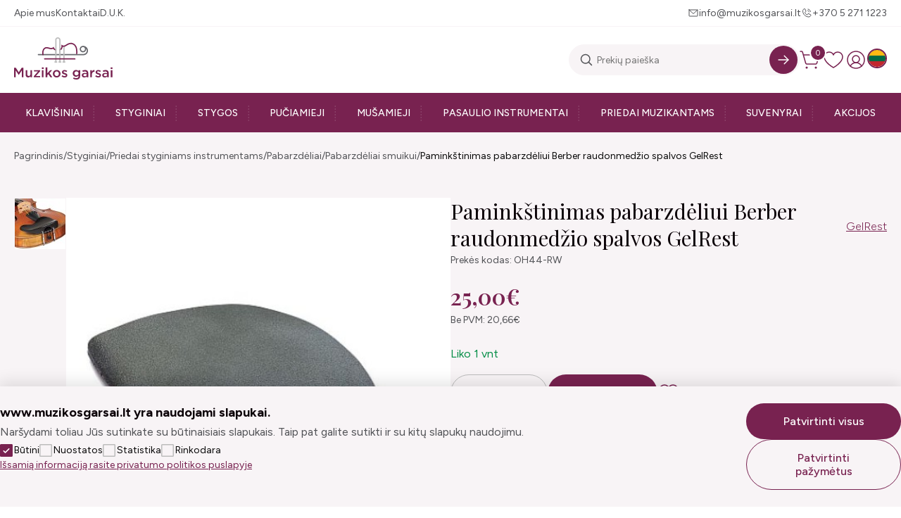

--- FILE ---
content_type: text/html; charset=utf-8
request_url: https://www.muzikosgarsai.lt/paminkstinimas-pabarzdeliui-berber-raudonmedzio-spalvos-gelrest
body_size: 13851
content:
<!DOCTYPE html>
<html dir="ltr" lang="lt">
<head>
    <meta charset="UTF-8"/>
  <meta name="viewport" content="width=device-width, initial-scale=1">
  <meta http-equiv="X-UA-Compatible" content="IE=edge">
  <title>Paminkštinimas pabarzdėliui Berber raudonmedžio spalvos GelRest | muzikosgarsai.lt</title>
  <meta property="og:title" content="Paminkštinimas pabarzdėliui Berber raudonmedžio spalvos GelRest | muzikosgarsai.lt" />
  <meta itemprop="name" content="Paminkštinimas pabarzdėliui Berber raudonmedžio spalvos GelRest | muzikosgarsai.lt" />
  <meta property="og:site_name" content="Paminkštinimas pabarzdėliui Berber raudonmedžio spalvos GelRest | muzikosgarsai.lt" />
  <base href="https://www.muzikosgarsai.lt/"/>
      <meta name="description" content="Pritaikytas Berber formos pabarzdėliui (nuotrauka nr. 2)" />
    <meta property="og:description" content="Pritaikytas Berber formos pabarzdėliui (nuotrauka nr. 2)" />
    <meta name="twitter:description" content="Pritaikytas Berber formos pabarzdėliui (nuotrauka nr. 2)" />
    <meta itemprop="description" content="Pritaikytas Berber formos pabarzdėliui (nuotrauka nr. 2)" />
        <meta name="twitter:image" content="https://www.muzikosgarsai.lt/image/cache/catalog/16211/gelrest_guarneri-800x800.jpg" />
    <meta property="og:image" content="https://www.muzikosgarsai.lt/image/cache/catalog/16211/gelrest_guarneri-800x800.jpg" />
    <meta itemprop="image" content="https://www.muzikosgarsai.lt/image/cache/catalog/16211/gelrest_guarneri-800x800.jpg" />
    <meta property="og:url" content="https://www.muzikosgarsai.lt/paminkstinimas-pabarzdeliui-berber-raudonmedzio-spalvos-gelrest" />
  <meta name="twitter:url" content="https://www.muzikosgarsai.lt/paminkstinimas-pabarzdeliui-berber-raudonmedzio-spalvos-gelrest" />
  <meta itemprop="author" content="Muzikos garsai" />
  <meta property="og:type" content="shop" />
  <script src="catalog/view/javascript/jquery/jquery-3.7.1.min.js" type="text/javascript"></script>
  <link rel="preconnect" href="https://fonts.googleapis.com">
  <link rel="preconnect" href="https://fonts.gstatic.com" crossorigin>
  <link href="https://fonts.googleapis.com/css2?family=Figtree:ital,wght@0,300..900;1,300..900&family=Playfair+Display:ital,wght@0,400..900;1,400..900&display=swap" rel="stylesheet">
  <link href="catalog/view/garsai/css/app.css?v=0.1.1" type="text/css" rel="stylesheet"/>

  <script>
    window.dataLayer = window.dataLayer || [];
    function gtag(){dataLayer.push(arguments);}
    function getCookie(name) {
      const value = `; ${document.cookie}`;
      const parts = value.split(`; ${name}=`);
      if (parts.length === 2) return parts.pop().split(';').shift();
      return 0;
    }

    var marketing = 'denied', 
    statistics= 'denied', 
    storage = 'denied';
    if (getCookie('g_marketing') && getCookie('g_statisics') || getCookie('g_all')) {
      var marketing = 'granted', 
      statistics= 'granted', 
      storage = 'granted';
    }

    if (getCookie('g_marketing')) 
    {
      var marketing = 'granted';
    }

    if (getCookie('g_statisics')) {
      var statistics = 'granted';
    }

    if (getCookie('g_necessary')) {
      var storage = 'granted';
    }

    gtag('consent', 'default', {
      'ad_storage': statistics,
      'ad_user_data': marketing,
      'ad_personalization': marketing,
      'analytics_storage': storage,
    });

  </script>

    <!-- Google Tag Manager -->
  <script>(function(w,d,s,l,i){w[l]=w[l]||[];w[l].push({'gtm.start':
  new Date().getTime(),event:'gtm.js'});var f=d.getElementsByTagName(s)[0],
  j=d.createElement(s),dl=l!='dataLayer'?'&l='+l:'';j.async=true;j.src=
  'https://www.googletagmanager.com/gtm.js?id='+i+dl;f.parentNode.insertBefore(j,f);
  })(window,document,'script','dataLayer','GTM-MJC3BW4J');</script>
  <!-- End Google Tag Manager -->
    <script src="catalog/view/javascript/ecommerce.js?v=0.1.1" type="text/javascript"></script>
  <script src="catalog/view/javascript/common.js?v=0.1.1" type="text/javascript"></script>
      <link href="catalog/view/javascript/jquery/magnific/magnific-popup.css" type="text/css" rel="stylesheet" media="screen"/>
        <script src="catalog/view/javascript/jquery/magnific/jquery.magnific-popup.min.js" type="text/javascript"></script>
        <link href="https://www.muzikosgarsai.lt/paminkstinimas-pabarzdeliui-berber-raudonmedzio-spalvos-gelrest" rel="canonical"/>
          <link  hreflang="lt" href="https://www.muzikosgarsai.lt/paminkstinimas-pabarzdeliui-berber-raudonmedzio-spalvos-gelrest" rel="alternate" />
      <link  hreflang="en" href="https://www.muzikosgarsai.lt/en-gb/chin-rest-padding-for-berber-chin-rest-mahogany-color-gelrest" rel="alternate" />
      <link  hreflang="x-default" href="https://www.muzikosgarsai.lt/paminkstinimas-pabarzdeliui-berber-raudonmedzio-spalvos-gelrest" rel="alternate" />
    <link rel="apple-touch-icon" sizes="180x180" href="/image/favicon/apple-touch-icon.png">
  <link rel="icon" type="image/png" sizes="32x32" href="/image/favicon/favicon-32x32.png">
  <link rel="icon" type="image/png" sizes="16x16" href="/image/favicon/favicon-16x16.png">
  <link rel="manifest" href="/image/favicon/site.webmanifest">
  <link rel="mask-icon" href="/image/favicon/safari-pinned-tab.svg" color="#782250">
  <meta name="msapplication-TileColor" content="#782250">
  <meta name="theme-color" content="#782250">
</head>
<body>
      <!-- Google Tag Manager (noscript) -->
  <noscript><iframe src="https://www.googletagmanager.com/ns.html?id=GTM-MJC3BW4J"
  height="0" width="0" style="display:none;visibility:hidden"></iframe></noscript>
  <!-- End Google Tag Manager (noscript) -->
  <header>
    <div class="top wrap flex">
      <div class="nav flex">
        <a href="https://www.muzikosgarsai.lt/#about" title="Apie mus">Apie mus</a>
        <a href="https://www.muzikosgarsai.lt/kontaktai" title="Kontaktai">Kontaktai</a>
        <a href="https://www.muzikosgarsai.lt/#faqs" title="D.U.K.">D.U.K.</a>
      </div>
      <div class="contacts flex">
        <a href="mailto:info@muzikosgarsai.lt" title="Rašykite: info@muzikosgarsai.lt" class="email">info@muzikosgarsai.lt</a>
        <a href="tel:+370 5 271 1223" title="Skambinkite: +370 5 271 1223" class="phone">+370 5 271 1223</a>
      </div>
    </div>
    <div class="space"></div>
    <div class="middle flex wrap">
      <a href="https://www.muzikosgarsai.lt/" title="Muzikos garsai"><img src="catalog/view/garsai/images/logo.svg" alt="Muzikos garsai" title="Muzikos garsai"></a>
      <div class="flex btns-search">
        <form action="https://www.muzikosgarsai.lt/paieska" method="get" class="search_bar">
	<input type="text" name="search" value="" placeholder="Prekių paieška">
	<button type="submit" aria-label="Search" data-lang="lt-lt"></button>
</form>
        <div class="btns flex">
          <button type="button" class="cart" aria-label="cart"><span>0</span></button>
          <a href="https://www.muzikosgarsai.lt/patikusios-prekes" class="wishlist" title="Pageidavimų sąrašas (0)"></a>
          <a href="https://www.muzikosgarsai.lt/prisijungimas" class="account" title="Mano paskyra"></a>
            <div class="langs">
                        <img src="catalog/view/garsai/images/icons/lt.svg" alt="Lietuvių" title="Lietuvių" data-code="lt-lt">
                                <ul>
              <li><a href="https://www.muzikosgarsai.lt/paminkstinimas-pabarzdeliui-berber-raudonmedzio-spalvos-gelrest" class="dropdown-item"><img src="catalog/view/garsai/images/icons/lt.svg" alt="Lietuvių" title="Lietuvių"/> Lietuvių</a></li>
              <li><a href="https://www.muzikosgarsai.lt/en-gb/chin-rest-padding-for-berber-chin-rest-mahogany-color-gelrest" class="dropdown-item"><img src="catalog/view/garsai/images/icons/en.svg" alt="English" title="English"/> English</a></li>
          </ul>
  </div>

        </div>
      </div>
    </div>
      <nav>
    <ul class="wrap">
              <li ><a href="https://www.muzikosgarsai.lt/klavisiniai" title="Klavišiniai" >Klavišiniai</a>   <ul>
       <li ><a href="https://www.muzikosgarsai.lt/klavisiniai/pianinas" title="Pianinas">Pianinas</a></li>
      <li ><a href="https://www.muzikosgarsai.lt/klavisiniai/skaitmeninis-pianinas" title="Skaitmeninis pianinas">Skaitmeninis pianinas</a></li>
      <li ><a href="https://www.muzikosgarsai.lt/klavisiniai/fortepijonas" title="Fortepijonas">Fortepijonas</a></li>
      <li ><a href="https://www.muzikosgarsai.lt/klavisiniai/kedute-prie-pianino-fortepijono" title="Kėdutė prie pianino, fortepijono">Kėdutė prie pianino, fortepijono</a></li>
      <li ><a href="https://www.muzikosgarsai.lt/klavisiniai/priedai-klavisiniams-instrumentams" title="Priedai klavišiniams instrumentams">Priedai klavišiniams instrumentams</a></li>
      <li ><a href="https://www.muzikosgarsai.lt/klavisiniai/akordeonai-armonikos-ir-ju-priedai" title="Akordeonai, armonikos ir jų priedai">Akordeonai, armonikos ir jų priedai</a></li>
  </ul>
</li>
              <li ><a href="https://www.muzikosgarsai.lt/styginiai" title="Styginiai" >Styginiai</a>   <ul>
       <li ><a href="https://www.muzikosgarsai.lt/styginiai/ukuleles" title="Ukulelės">Ukulelės</a></li>
      <li ><a href="https://www.muzikosgarsai.lt/styginiai/smuikai" title="Smuikai">Smuikai</a></li>
      <li ><a href="https://www.muzikosgarsai.lt/styginiai/smuiku-komplektai" title="Smuikų komplektai">Smuikų komplektai</a></li>
      <li ><a href="https://www.muzikosgarsai.lt/styginiai/altai" title="Altai">Altai</a></li>
      <li ><a href="https://www.muzikosgarsai.lt/styginiai/violonceles" title="Violončelės">Violončelės</a></li>
      <li ><a href="https://www.muzikosgarsai.lt/styginiai/kontrabosai" title="Kontrabosai">Kontrabosai</a></li>
      <li class="sub"><a href="https://www.muzikosgarsai.lt/styginiai/priedai-styginiams-instrumentams" title="Priedai styginiams instrumentams">Priedai styginiams instrumentams</a>  <ul>
       <li ><a href="https://www.muzikosgarsai.lt/styginiai/priedai-styginiams-instrumentams/antpeteliai" title="Antpetėliai">Antpetėliai</a></li>
      <li ><a href="https://www.muzikosgarsai.lt/styginiai/priedai-styginiams-instrumentams/pabarzdeliai" title="Pabarzdėliai">Pabarzdėliai</a></li>
      <li ><a href="https://www.muzikosgarsai.lt/styginiai/priedai-styginiams-instrumentams/strykai" title="Strykai">Strykai</a></li>
      <li ><a href="https://www.muzikosgarsai.lt/styginiai/priedai-styginiams-instrumentams/kanifolijos" title="Kanifolijos">Kanifolijos</a></li>
      <li ><a href="https://www.muzikosgarsai.lt/styginiai/priedai-styginiams-instrumentams/surdinos" title="Surdinos">Surdinos</a></li>
      <li ><a href="https://www.muzikosgarsai.lt/styginiai/priedai-styginiams-instrumentams/masineles" title="Mašinėlės">Mašinėlės</a></li>
      <li ><a href="https://www.muzikosgarsai.lt/styginiai/priedai-styginiams-instrumentams/pogrifiai" title="Pogrifiai">Pogrifiai</a></li>
      <li ><a href="https://www.muzikosgarsai.lt/styginiai/priedai-styginiams-instrumentams/kuoliukai" title="Kuoliukai">Kuoliukai</a></li>
      <li ><a href="https://www.muzikosgarsai.lt/styginiai/priedai-styginiams-instrumentams/tilteliai-atrameles" title="Tilteliai - atramėlės">Tilteliai - atramėlės</a></li>
      <li ><a href="https://www.muzikosgarsai.lt/styginiai/priedai-styginiams-instrumentams/prieziuros-priemones" title="Priežiūros priemonės">Priežiūros priemonės</a></li>
      <li ><a href="https://www.muzikosgarsai.lt/styginiai/priedai-styginiams-instrumentams/kiti-priedai-styginiams-instrumentams" title="Kiti priedai styginiams instrumentams">Kiti priedai styginiams instrumentams</a></li>
  </ul>
</li>
      <li class="sub"><a href="https://www.muzikosgarsai.lt/styginiai/deklai-styginiams-instrumentams" title="Dėklai styginiams instrumentams">Dėklai styginiams instrumentams</a>  <ul>
       <li ><a href="https://www.muzikosgarsai.lt/styginiai/deklai-styginiams-instrumentams/deklai-smuikams" title="Dėklai smuikams">Dėklai smuikams</a></li>
      <li ><a href="https://www.muzikosgarsai.lt/styginiai/deklai-styginiams-instrumentams/deklai-altams" title="Dėklai altams">Dėklai altams</a></li>
      <li ><a href="https://www.muzikosgarsai.lt/styginiai/deklai-styginiams-instrumentams/deklai-violoncelems" title="Dėklai violončelėms">Dėklai violončelėms</a></li>
      <li ><a href="https://www.muzikosgarsai.lt/styginiai/deklai-styginiams-instrumentams/deklai-kontrabosams" title="Dėklai kontrabosams">Dėklai kontrabosams</a></li>
  </ul>
</li>
      <li ><a href="https://www.muzikosgarsai.lt/styginiai/gitaros" title="Gitaros">Gitaros</a></li>
      <li class="sub"><a href="https://www.muzikosgarsai.lt/styginiai/priedai-ukulelems-gitaroms" title="Priedai ukulelėms, gitaroms">Priedai ukulelėms, gitaroms</a>  <ul>
       <li ><a href="https://www.muzikosgarsai.lt/styginiai/priedai-ukulelems-gitaroms/deklai-ukulelems-ir-gitaroms" title="Dėklai ukulelėms ir gitaroms">Dėklai ukulelėms ir gitaroms</a></li>
      <li ><a href="https://www.muzikosgarsai.lt/styginiai/priedai-ukulelems-gitaroms/kiti-priedai-ukulelems-ir-gitaroms" title="Kiti priedai ukulelėms ir gitaroms">Kiti priedai ukulelėms ir gitaroms</a></li>
  </ul>
</li>
  </ul>
</li>
              <li ><a href="https://www.muzikosgarsai.lt/stygos" title="Stygos" >Stygos</a>   <ul>
       <li class="sub"><a href="https://www.muzikosgarsai.lt/stygos/stygos-smuikams" title="Stygos smuikams">Stygos smuikams</a>  <ul>
       <li ><a href="https://www.muzikosgarsai.lt/stygos/stygos-smuikams/stygu-komplektai-smuikui" title="Stygų komplektai smuikui">Stygų komplektai smuikui</a></li>
      <li ><a href="https://www.muzikosgarsai.lt/stygos/stygos-smuikams/pavienes-stygos-smuikui" title="Pavienės stygos smuikui">Pavienės stygos smuikui</a></li>
  </ul>
</li>
      <li class="sub"><a href="https://www.muzikosgarsai.lt/stygos/stygos-altams" title="Stygos altams">Stygos altams</a>  <ul>
       <li ><a href="https://www.muzikosgarsai.lt/stygos/stygos-altams/stygu-komplektai-altams" title="Stygų komplektai altams">Stygų komplektai altams</a></li>
      <li ><a href="https://www.muzikosgarsai.lt/stygos/stygos-altams/pavienes-stygos-altams" title="Pavienės stygos altams">Pavienės stygos altams</a></li>
  </ul>
</li>
      <li class="sub"><a href="https://www.muzikosgarsai.lt/stygos/stygos-violoncelems" title="Stygos violončelėms">Stygos violončelėms</a>  <ul>
       <li ><a href="https://www.muzikosgarsai.lt/stygos/stygos-violoncelems/stygu-komplektai-violoncelems" title="Stygų komplektai violončelėms">Stygų komplektai violončelėms</a></li>
      <li ><a href="https://www.muzikosgarsai.lt/stygos/stygos-violoncelems/pavienes-stygos-violoncelems" title="Pavienės stygos violončelėms">Pavienės stygos violončelėms</a></li>
  </ul>
</li>
      <li ><a href="https://www.muzikosgarsai.lt/stygos/stygos-kontrabosams" title="Stygos kontrabosams">Stygos kontrabosams</a></li>
      <li class="sub"><a href="https://www.muzikosgarsai.lt/stygos/stygos-gitarai-ukulelei-mandolinai-ir-kt" title="Stygos gitarai, ukulelei, mandolinai ir kt.">Stygos gitarai, ukulelei, mandolinai ir kt.</a>  <ul>
       <li ><a href="https://www.muzikosgarsai.lt/stygos/stygos-gitarai-ukulelei-mandolinai-ir-kt/stygos-akustinems-gitaroms" title="Stygos akustinėms gitaroms">Stygos akustinėms gitaroms</a></li>
      <li ><a href="https://www.muzikosgarsai.lt/stygos/stygos-gitarai-ukulelei-mandolinai-ir-kt/stygos-klasikinems-gitaroms" title="Stygos klasikinėms gitaroms">Stygos klasikinėms gitaroms</a></li>
      <li ><a href="https://www.muzikosgarsai.lt/stygos/stygos-gitarai-ukulelei-mandolinai-ir-kt/stygos-ukulelems-arfoms-mandolinoms-ir-kt" title="Stygos ukulelėms, arfoms, mandolinoms ir kt.">Stygos ukulelėms, arfoms, mandolinoms ir kt.</a></li>
      <li ><a href="https://www.muzikosgarsai.lt/stygos/stygos-gitarai-ukulelei-mandolinai-ir-kt/stygos-elektrinems-gitaroms" title="Stygos elektrinėms gitaroms">Stygos elektrinėms gitaroms</a></li>
  </ul>
</li>
  </ul>
</li>
              <li ><a href="https://www.muzikosgarsai.lt/puciamieji" title="Pučiamieji" >Pučiamieji</a>   <ul>
       <li class="sub"><a href="https://www.muzikosgarsai.lt/puciamieji/variniai-puciamieji-instrumentai" title="Variniai pučiamieji instrumentai">Variniai pučiamieji instrumentai</a>  <ul>
       <li ><a href="https://www.muzikosgarsai.lt/puciamieji/variniai-puciamieji-instrumentai/trimitas" title="Trimitas">Trimitas</a></li>
      <li ><a href="https://www.muzikosgarsai.lt/puciamieji/variniai-puciamieji-instrumentai/kornetas" title="Kornetas">Kornetas</a></li>
      <li ><a href="https://www.muzikosgarsai.lt/puciamieji/variniai-puciamieji-instrumentai/fliugelhornas" title="Fliugelhornas">Fliugelhornas</a></li>
      <li ><a href="https://www.muzikosgarsai.lt/puciamieji/variniai-puciamieji-instrumentai/trombonas" title="Trombonas">Trombonas</a></li>
      <li ><a href="https://www.muzikosgarsai.lt/puciamieji/variniai-puciamieji-instrumentai/althornas" title="Althornas">Althornas</a></li>
      <li ><a href="https://www.muzikosgarsai.lt/puciamieji/variniai-puciamieji-instrumentai/eufonija" title="Eufonija">Eufonija</a></li>
      <li ><a href="https://www.muzikosgarsai.lt/puciamieji/variniai-puciamieji-instrumentai/tuba" title="Tūba">Tūba</a></li>
      <li ><a href="https://www.muzikosgarsai.lt/puciamieji/variniai-puciamieji-instrumentai/valtorna" title="Valtorna">Valtorna</a></li>
  </ul>
</li>
      <li class="sub"><a href="https://www.muzikosgarsai.lt/puciamieji/mediniai-puciamieji-instrumentai" title="Mediniai pučiamieji instrumentai">Mediniai pučiamieji instrumentai</a>  <ul>
       <li ><a href="https://www.muzikosgarsai.lt/puciamieji/mediniai-puciamieji-instrumentai/saksofonas" title="Saksofonas">Saksofonas</a></li>
      <li ><a href="https://www.muzikosgarsai.lt/puciamieji/mediniai-puciamieji-instrumentai/klarnetas" title="Klarnetas">Klarnetas</a></li>
      <li ><a href="https://www.muzikosgarsai.lt/puciamieji/mediniai-puciamieji-instrumentai/fleita-isilgine" title="Fleita išilginė">Fleita išilginė</a></li>
      <li ><a href="https://www.muzikosgarsai.lt/puciamieji/mediniai-puciamieji-instrumentai/fleita-skersine" title="Fleita skersinė">Fleita skersinė</a></li>
      <li ><a href="https://www.muzikosgarsai.lt/puciamieji/mediniai-puciamieji-instrumentai/anglu-ragas" title="Anglų ragas">Anglų ragas</a></li>
      <li ><a href="https://www.muzikosgarsai.lt/puciamieji/mediniai-puciamieji-instrumentai/obojus" title="Obojus">Obojus</a></li>
      <li ><a href="https://www.muzikosgarsai.lt/puciamieji/mediniai-puciamieji-instrumentai/fagotas" title="Fagotas">Fagotas</a></li>
  </ul>
</li>
      <li ><a href="https://www.muzikosgarsai.lt/puciamieji/lupines-armonikeles" title="Lūpinės armonikėlės">Lūpinės armonikėlės</a></li>
      <li ><a href="https://www.muzikosgarsai.lt/puciamieji/egzotiniai-ir-kiti-puciamieji-instrumentai" title="Egzotiniai ir kiti pučiamieji instrumentai">Egzotiniai ir kiti pučiamieji instrumentai</a></li>
      <li class="sub"><a href="https://www.muzikosgarsai.lt/puciamieji/priedai-puciamiesiems-instrumentams" title="Priedai pučiamiesiems instrumentams">Priedai pučiamiesiems instrumentams</a>  <ul>
       <li ><a href="https://www.muzikosgarsai.lt/puciamieji/priedai-puciamiesiems-instrumentams/liezuveliai" title="Liežuvėliai">Liežuvėliai</a></li>
      <li ><a href="https://www.muzikosgarsai.lt/puciamieji/priedai-puciamiesiems-instrumentams/surdina" title="Surdina">Surdina</a></li>
      <li ><a href="https://www.muzikosgarsai.lt/puciamieji/priedai-puciamiesiems-instrumentams/pustukai-mediniams-puciamiesiems-instrumentams" title="Pūstukai mediniams pučiamiesiems instrumentams">Pūstukai mediniams pučiamiesiems instrumentams</a></li>
      <li ><a href="https://www.muzikosgarsai.lt/puciamieji/priedai-puciamiesiems-instrumentams/pustukai-variniams-puciamiesiems-instrumentams" title="Pūstukai variniams pučiamiesiems instrumentams">Pūstukai variniams pučiamiesiems instrumentams</a></li>
      <li ><a href="https://www.muzikosgarsai.lt/puciamieji/priedai-puciamiesiems-instrumentams/ligaturos" title="Ligatūros">Ligatūros</a></li>
      <li ><a href="https://www.muzikosgarsai.lt/puciamieji/priedai-puciamiesiems-instrumentams/dirzeliai" title="Dirželiai">Dirželiai</a></li>
      <li ><a href="https://www.muzikosgarsai.lt/puciamieji/priedai-puciamiesiems-instrumentams/lyros" title="Lyros">Lyros</a></li>
      <li ><a href="https://www.muzikosgarsai.lt/puciamieji/priedai-puciamiesiems-instrumentams/detales-puciamiesiems-instrumentams" title="Detalės pučiamiesiems instrumentams">Detalės pučiamiesiems instrumentams</a></li>
      <li ><a href="https://www.muzikosgarsai.lt/puciamieji/priedai-puciamiesiems-instrumentams/prieziuros-priemones-puciamiesiems-instrumentams" title="Priežiūros priemonės pučiamiesiems instrumentams">Priežiūros priemonės pučiamiesiems instrumentams</a></li>
      <li ><a href="https://www.muzikosgarsai.lt/puciamieji/priedai-puciamiesiems-instrumentams/priedai-praktikavimuisi-puciamais-instrumentais" title="Priedai praktikavimuisi pučiamais instrumentais">Priedai praktikavimuisi pučiamais instrumentais</a></li>
      <li ><a href="https://www.muzikosgarsai.lt/puciamieji/priedai-puciamiesiems-instrumentams/kiti-priedai-puciamiesiems-instrumentams" title="Kiti priedai pučiamiesiems instrumentams">Kiti priedai pučiamiesiems instrumentams</a></li>
  </ul>
</li>
      <li ><a href="https://www.muzikosgarsai.lt/puciamieji/deklai-puciamiesiems-instrumentams" title="Dėklai pučiamiesiems instrumentams">Dėklai pučiamiesiems instrumentams</a></li>
  </ul>
</li>
              <li ><a href="https://www.muzikosgarsai.lt/musamieji" title="Mušamieji" >Mušamieji</a>   <ul>
       <li class="sub"><a href="https://www.muzikosgarsai.lt/musamieji/edukacine-perkusija" title="Edukacinė perkusija">Edukacinė perkusija</a>  <ul>
       <li ><a href="https://www.muzikosgarsai.lt/musamieji/edukacine-perkusija/metalofonai-ksilofonai-balafonai" title="Metalofonai, ksilofonai">Metalofonai, ksilofonai</a></li>
      <li ><a href="https://www.muzikosgarsai.lt/musamieji/edukacine-perkusija/barskuciai-zvanguciai" title="Barškučiai, žvangučiai, varpeliai">Barškučiai, žvangučiai, varpeliai</a></li>
      <li ><a href="https://www.muzikosgarsai.lt/musamieji/edukacine-perkusija/bugneliai-tamburinai" title="Būgneliai, tamburinai">Būgneliai, tamburinai</a></li>
      <li ><a href="https://www.muzikosgarsai.lt/musamieji/edukacine-perkusija/kastanjetes-claves-trikampiai" title="Kastanjetės, claves, trikampiai">Kastanjetės, claves, trikampiai</a></li>
      <li ><a href="https://www.muzikosgarsai.lt/musamieji/edukacine-perkusija/marakasai" title="Marakasai">Marakasai</a></li>
      <li ><a href="https://www.muzikosgarsai.lt/musamieji/edukacine-perkusija/guiros" title="Guiros">Guiros</a></li>
  </ul>
</li>
      <li ><a href="https://www.muzikosgarsai.lt/musamieji/lekstes" title="Lėkštės">Lėkštės</a></li>
      <li ><a href="https://www.muzikosgarsai.lt/musamieji/lazdeles-bugnams" title="Lazdelės būgnams">Lazdelės būgnams</a></li>
      <li ><a href="https://www.muzikosgarsai.lt/musamieji/musekliai" title="Mušekliai">Mušekliai</a></li>
      <li ><a href="https://www.muzikosgarsai.lt/musamieji/priedai-musamiesiems-instrumentams" title="Priedai mušamiesiems instrumentams">Priedai mušamiesiems instrumentams</a></li>
      <li class="sub"><a href="https://www.muzikosgarsai.lt/musamieji/orkestrine-perkusija" title="Orkestrinė perkusija">Orkestrinė perkusija</a>  <ul>
       <li ><a href="https://www.muzikosgarsai.lt/musamieji/orkestrine-perkusija/orff-instrumentai" title="Orff instrumentai">Orff instrumentai</a></li>
      <li ><a href="https://www.muzikosgarsai.lt/musamieji/orkestrine-perkusija/marimba-ksilofonas-vibrafonas-varpeliai" title="Marimba, ksilofonas, vibrafonas, varpeliai">Marimba, ksilofonas, vibrafonas, varpeliai</a></li>
      <li ><a href="https://www.muzikosgarsai.lt/musamieji/orkestrine-perkusija/koncertiniai-bugnai-timpanai" title="Koncertiniai būgnai, timpanai">Koncertiniai būgnai, timpanai</a></li>
  </ul>
</li>
  </ul>
</li>
              <li ><a href="https://www.muzikosgarsai.lt/pasaulio-instrumentai" title="Pasaulio instrumentai" >Pasaulio instrumentai</a>   <ul>
       <li ><a href="https://www.muzikosgarsai.lt/pasaulio-instrumentai/menulio-bugnai" title="Mėnulio būgnai">Mėnulio būgnai</a></li>
      <li ><a href="https://www.muzikosgarsai.lt/pasaulio-instrumentai/dambreliai" title="Dambreliai">Dambreliai</a></li>
      <li ><a href="https://www.muzikosgarsai.lt/pasaulio-instrumentai/dzembes" title="Džembės">Džembės</a></li>
      <li ><a href="https://www.muzikosgarsai.lt/pasaulio-instrumentai/gongai" title="Gongai">Gongai</a></li>
      <li class="sub"><a href="https://www.muzikosgarsai.lt/pasaulio-instrumentai/lietaus-lazdos" title="Lietaus garsai">Lietaus garsai</a>  <ul>
       <li ><a href="https://www.muzikosgarsai.lt/pasaulio-instrumentai/lietaus-garsai/lietaus-lazdos20" title="Lietaus lazdos">Lietaus lazdos</a></li>
      <li ><a href="https://www.muzikosgarsai.lt/pasaulio-instrumentai/lietaus-garsai/lietaus-bokstai" title="Lietaus bokštai">Lietaus bokštai</a></li>
  </ul>
</li>
      <li ><a href="https://www.muzikosgarsai.lt/pasaulio-instrumentai/dainuojantys-dubenys-ir-ju-priedai" title="Dainuojantys dubenys ir jų priedai">Dainuojantys dubenys ir jų priedai</a></li>
      <li ><a href="https://www.muzikosgarsai.lt/pasaulio-instrumentai/kalimbos" title="Kalimbos">Kalimbos</a></li>
      <li ><a href="https://www.muzikosgarsai.lt/pasaulio-instrumentai/vejo-varpai" title="Vėjo varpai">Vėjo varpai</a></li>
      <li ><a href="https://www.muzikosgarsai.lt/pasaulio-instrumentai/samanu-bugnai-ir-ju-priedai" title="Šamanų būgnai ir jų priedai">Šamanų būgnai ir jų priedai</a></li>
      <li ><a href="https://www.muzikosgarsai.lt/pasaulio-instrumentai/varpeliai-kamertonai" title="Varpeliai, kamertonai">Varpeliai, kamertonai</a></li>
  </ul>
</li>
              <li ><a href="https://www.muzikosgarsai.lt/priedai-muzikantams" title="Priedai muzikantams" >Priedai muzikantams</a>   <ul>
       <li ><a href="https://www.muzikosgarsai.lt/priedai-muzikantams/kedes-muzikantams" title="Kėdės muzikantams">Kėdės muzikantams</a></li>
      <li ><a href="https://www.muzikosgarsai.lt/priedai-muzikantams/kabeliai-laidai" title="Kabeliai, laidai">Kabeliai, laidai</a></li>
      <li class="sub"><a href="https://www.muzikosgarsai.lt/priedai-muzikantams/stovai" title="Stovai">Stovai</a>  <ul>
       <li ><a href="https://www.muzikosgarsai.lt/priedai-muzikantams/stovai/stovai-natoms" title="Stovai natoms">Stovai natoms</a></li>
      <li ><a href="https://www.muzikosgarsai.lt/priedai-muzikantams/stovai/stovai-instrumentams-ir-garso-irangai" title="Stovai instrumentams ir garso įrangai">Stovai instrumentams ir garso įrangai</a></li>
      <li ><a href="https://www.muzikosgarsai.lt/priedai-muzikantams/stovai/priedai-visiems-stovams" title="Priedai visiems stovams">Priedai visiems stovams</a></li>
  </ul>
</li>
      <li ><a href="https://www.muzikosgarsai.lt/priedai-muzikantams/ausu-kamstukai" title="Ausų kamštukai">Ausų kamštukai</a></li>
      <li ><a href="https://www.muzikosgarsai.lt/priedai-muzikantams/metronomas-derintuvas-kamertonas" title="Metronomas, derintuvas, kamertonas">Metronomas, derintuvas, kamertonas</a></li>
      <li ><a href="https://www.muzikosgarsai.lt/priedai-muzikantams/batutos-dirigavimui" title="Batutos dirigavimui">Batutos dirigavimui</a></li>
      <li ><a href="https://www.muzikosgarsai.lt/priedai-muzikantams/irasai-ploksteles-cd" title="Įrašai, plokštelės, CD">Įrašai, plokštelės, CD</a></li>
      <li ><a href="https://www.muzikosgarsai.lt/priedai-muzikantams/transportavimo-dezes" title="Transportavimo dėžės">Transportavimo dėžės</a></li>
  </ul>
</li>
              <li ><a href="https://www.muzikosgarsai.lt/suvenyrai" title="Suvenyrai" >Suvenyrai</a> </li>
              <li ><a href="https://www.muzikosgarsai.lt/akcijos" title="Akcijos" >Akcijos</a> </li>
          </ul>
  </nav>

  </header>
  <main class="">


<section class="wrap">
  <nav class="breadcrumbs ">
        <a href="https://www.muzikosgarsai.lt/" title="Pagrindinis">Pagrindinis</a>
        <a href="https://www.muzikosgarsai.lt/styginiai" title="Styginiai">Styginiai</a>
        <a href="https://www.muzikosgarsai.lt/styginiai/priedai-styginiams-instrumentams" title="Priedai styginiams instrumentams">Priedai styginiams instrumentams</a>
        <a href="https://www.muzikosgarsai.lt/styginiai/priedai-styginiams-instrumentams/pabarzdeliai" title="Pabarzdėliai">Pabarzdėliai</a>
        <a href="https://www.muzikosgarsai.lt/styginiai/priedai-styginiams-instrumentams/pabarzdeliai/pabarzdeliai-smuikui" title="Pabarzdėliai smuikui">Pabarzdėliai smuikui</a>
        <a href="https://www.muzikosgarsai.lt/paminkstinimas-pabarzdeliui-berber-raudonmedzio-spalvos-gelrest" title="Paminkštinimas pabarzdėliui Berber raudonmedžio spalvos GelRest">Paminkštinimas pabarzdėliui Berber raudonmedžio spalvos GelRest</a>
    </nav>
</section>
<section class="wrap" id="product-page">
  <div class="product">
    <div class="gallery">
      <div class="thumbs">
                  <a href="https://www.muzikosgarsai.lt/image/cache/catalog/16211/hchvnohrebst_d_750_750_l-800x800.jpg" title="Paminkštinimas pabarzdėliui Berber raudonmedžio spalvos GelRest">
            <img src="https://www.muzikosgarsai.lt/image/cache/catalog/16211/hchvnohrebst_d_750_750_l-72x72.jpg" title="Paminkštinimas pabarzdėliui Berber raudonmedžio spalvos GelRest" alt="Paminkštinimas pabarzdėliui Berber raudonmedžio spalvos GelRest">
          </a>
              </div>
      <a href="https://www.muzikosgarsai.lt/image/cache/catalog/16211/gelrest_guarneri-800x800.jpg" class="main-image" title="Paminkštinimas pabarzdėliui Berber raudonmedžio spalvos GelRest">
        <img src="https://www.muzikosgarsai.lt/image/cache/catalog/16211/gelrest_guarneri-462x462.jpg" alt="Paminkštinimas pabarzdėliui Berber raudonmedžio spalvos GelRest"  title="Paminkštinimas pabarzdėliui Berber raudonmedžio spalvos GelRest">
      </a>
    </div>
    <div class="description">
      <div class="title"><h1>Paminkštinimas pabarzdėliui Berber raudonmedžio spalvos GelRest</h1><a href="https://www.muzikosgarsai.lt/gelrest" title="GelRest">
                  GelRest
              </a></div>
      <div class="model">Prekės kodas: OH44-RW</div>
                     <div class="price">
          25,00€
          <div class="tax">Be PVM: 20,66€</div>
        </div>
              <div class="stock ">Liko 1 vnt</div>
    <form action="post" class="product-cart" id="form-product">
              <div class="qty">
          <button type="button" class="btn down"></button>
          <input type="text" name="quantity" value="1" data-min="1" data-max="1" id="input-product-quantity">
          <button type="button" class="btn up"></button>
        </div>
        <button type="submit" class="btn purple cart" aria-label="Į krepšelį">Į krepšelį</button>
            <button type="button" class="btn wishlist" aria-label="add to wishlist" type="button" data-formaction="https://www.muzikosgarsai.lt?route=account/wishlist.add" aria-label="Į pageidavimus" data-product="16211" data-minimum="1"></button>
      <input type="hidden" name="product_id" value="16211" id="input-product-id" />
    </form>
    <div class="contacts">
      <span>Reikia pagalbos?</span>
      <a href="mailto:info@muzikosgarsai.lt" title="Rašykite" class="email">info@muzikosgarsai.lt</a>
      <a href="tel:+370 5 271 1223" title="Skambinkite" class="phone">+370 5 271 1223</a>
    </div>
    <div class="safe">
      <span>Saugus atsiskaitymas internete:</span>
      <img src="catalog/view/garsai/images/icons/esto_cart.svg" alt="Esto" title="Esto">
      <img src="catalog/view/garsai/images/icons/paysera_cart.svg" alt="Paysera" title="Paysera">
    </div>
  </div>
</div>

<div class="white-bg">
  <div class="tabs">
    <button type="button" class="tab h3 active" data-tab="description">Aprašymas</button>
    <button type="button" class="tab h3" data-tab="shipping">Pristatymas</button>
  </div>
  <div class="content description active">
   Pritaikytas Berber formos pabarzdėliui (nuotrauka nr. 2)
 </div>
 <div class="content shipping">
  <p>1. Išsirinkti prekę mūsų kataloge.<br />
2. Spausti langelį "Į krepšelį".<br />
3. Išsirinkus norimas prekes spausti "Eiti į apmokėjimą".<br />
4. Suvesti pristatymo informaciją, perkant įmonei taip pat ir sąskaitos išrašymo informaciją. Prisijungus šio žingsnio kartoti nereikės, dalis duomenų užsipildys automatiškai.<br />
5. Pasirinkti pristatymo ir apmokėjimo būdus ir spausti "Patvirtinti ir apmokėti".<br />
6. Įvykdžius mokėjimą, prekes pristatysime per 2-7 darbo dienas, priklausomai nuo to ar turėsime prekes sandėlyje. Nesant prekės sandėlyje, būtinai su Jumis susisieksime per artimiausias 2-3 valandas darbo dienomis.&nbsp;<br />
7. Prekes siunčiame LP Express ir Omniva paštomatais ar per Venipak kurjerį, taip pat prekes galima atsiimti mūsų parduotuvėje adresu: Saltoniškių g. 29, Vilnius.</p>
</div>
</div>
</section>
  <section class="wrap mt96">
    <h2>Panašios prekės</h2>
    <div class="products-list slider-product">
          <div class="product">
        <div class="actions">
            <div class="left">
                                                                    <div class="label green">Turime</div>
                            </div>
            <div class="right">
                <button type="button" class="wishlist " data-oc-load="" data-oc-target=".wishlist-products" data-formaction="https://www.muzikosgarsai.lt?route=account/wishlist.add" aria-label="Į pageidavimus" data-product="22163" data-minimum="1" ></button>
            </div>
        </div>
        <a href="https://www.muzikosgarsai.lt/pabarzdelis-smuikui-vienna-model-juodmedis-gewa" title="Pabarzdėlis smuikui Vienna model juodmedis Gewa" class="photo"><img src="https://www.muzikosgarsai.lt/image/cache/catalog/22163/26742-273x273.jpg" alt="Pabarzdėlis smuikui Vienna model juodmedis Gewa" title="Pabarzdėlis smuikui Vienna model juodmedis Gewa"></a>
        <a href="https://www.muzikosgarsai.lt/pabarzdelis-smuikui-vienna-model-juodmedis-gewa" title="Pabarzdėlis smuikui Vienna model juodmedis Gewa" class="title" data-id="22163">Pabarzdėlis smuikui Vienna model juodmedis Gewa</a>
                    <div class="price">
                                   28,00€
                            </div>
                            <button type="button" class="btn white cart" title="Į krepšelį"  data-product="22163" data-minimum="1" aria-label="Į krepšelį" data-formaction="https://www.muzikosgarsai.lt?route=checkout/cart.add" data-cart="true">Į krepšelį</button>
            </div>
    <div class="product">
        <div class="actions">
            <div class="left">
                                                                    <div class="label green">Turime</div>
                            </div>
            <div class="right">
                <button type="button" class="wishlist " data-oc-load="" data-oc-target=".wishlist-products" data-formaction="https://www.muzikosgarsai.lt?route=account/wishlist.add" aria-label="Į pageidavimus" data-product="22167" data-minimum="1" ></button>
            </div>
        </div>
        <a href="https://www.muzikosgarsai.lt/pabarzdelis-smuikui-stuber-juodmedis-gewa" title="Pabarzdėlis smuikui Stüber juodmedis Gewa" class="photo"><img src="https://www.muzikosgarsai.lt/image/cache/catalog/22167/26748-273x273.jpg" alt="Pabarzdėlis smuikui Stüber juodmedis Gewa" title="Pabarzdėlis smuikui Stüber juodmedis Gewa"></a>
        <a href="https://www.muzikosgarsai.lt/pabarzdelis-smuikui-stuber-juodmedis-gewa" title="Pabarzdėlis smuikui Stüber juodmedis Gewa" class="title" data-id="22167">Pabarzdėlis smuikui Stüber juodmedis Gewa</a>
                    <div class="price">
                                   27,50€
                            </div>
                            <button type="button" class="btn white cart" title="Į krepšelį"  data-product="22167" data-minimum="1" aria-label="Į krepšelį" data-formaction="https://www.muzikosgarsai.lt?route=checkout/cart.add" data-cart="true">Į krepšelį</button>
            </div>
    <div class="product">
        <div class="actions">
            <div class="left">
                                                                    <div class="label green">Turime</div>
                            </div>
            <div class="right">
                <button type="button" class="wishlist " data-oc-load="" data-oc-target=".wishlist-products" data-formaction="https://www.muzikosgarsai.lt?route=account/wishlist.add" aria-label="Į pageidavimus" data-product="22169" data-minimum="1" ></button>
            </div>
        </div>
        <a href="https://www.muzikosgarsai.lt/pabarzdelis-smuikui-spohr-model-juodmedis-gewa" title="Pabarzdėlis smuikui Spohr model juodmedis Gewa" class="photo"><img src="https://www.muzikosgarsai.lt/image/cache/catalog/22169/26757-273x273.jpg" alt="Pabarzdėlis smuikui Spohr model juodmedis Gewa" title="Pabarzdėlis smuikui Spohr model juodmedis Gewa"></a>
        <a href="https://www.muzikosgarsai.lt/pabarzdelis-smuikui-spohr-model-juodmedis-gewa" title="Pabarzdėlis smuikui Spohr model juodmedis Gewa" class="title" data-id="22169">Pabarzdėlis smuikui Spohr model juodmedis Gewa</a>
                    <div class="price">
                                   21,00€
                            </div>
                            <button type="button" class="btn white cart" title="Į krepšelį"  data-product="22169" data-minimum="1" aria-label="Į krepšelį" data-formaction="https://www.muzikosgarsai.lt?route=checkout/cart.add" data-cart="true">Į krepšelį</button>
            </div>
    <div class="product">
        <div class="actions">
            <div class="left">
                                                                    <div class="label green">Turime</div>
                            </div>
            <div class="right">
                <button type="button" class="wishlist " data-oc-load="" data-oc-target=".wishlist-products" data-formaction="https://www.muzikosgarsai.lt?route=account/wishlist.add" aria-label="Į pageidavimus" data-product="22168" data-minimum="1" ></button>
            </div>
        </div>
        <a href="https://www.muzikosgarsai.lt/pabarzdelis-smuikui-spohr-model-buksmedis-gewa" title="Pabarzdėlis smuikui Spohr model buksmedis Gewa" class="photo"><img src="https://www.muzikosgarsai.lt/image/cache/catalog/22168/26757-273x273.jpg" alt="Pabarzdėlis smuikui Spohr model buksmedis Gewa" title="Pabarzdėlis smuikui Spohr model buksmedis Gewa"></a>
        <a href="https://www.muzikosgarsai.lt/pabarzdelis-smuikui-spohr-model-buksmedis-gewa" title="Pabarzdėlis smuikui Spohr model buksmedis Gewa" class="title" data-id="22168">Pabarzdėlis smuikui Spohr model buksmedis Gewa</a>
                    <div class="price">
                                   21,00€
                            </div>
                            <button type="button" class="btn white cart" title="Į krepšelį"  data-product="22168" data-minimum="1" aria-label="Į krepšelį" data-formaction="https://www.muzikosgarsai.lt?route=checkout/cart.add" data-cart="true">Į krepšelį</button>
            </div>
    <div class="product">
        <div class="actions">
            <div class="left">
                                                                    <div class="label green">Turime</div>
                            </div>
            <div class="right">
                <button type="button" class="wishlist " data-oc-load="" data-oc-target=".wishlist-products" data-formaction="https://www.muzikosgarsai.lt?route=account/wishlist.add" aria-label="Į pageidavimus" data-product="22166" data-minimum="1" ></button>
            </div>
        </div>
        <a href="https://www.muzikosgarsai.lt/pabarzdelis-smuikui-hubermann-model-juodmedis-gewa" title="Pabarzdėlis smuikui Hubermann model juodmedis Gewa" class="photo"><img src="https://www.muzikosgarsai.lt/image/cache/catalog/22166/26745-273x273.jpg" alt="Pabarzdėlis smuikui Hubermann model juodmedis Gewa" title="Pabarzdėlis smuikui Hubermann model juodmedis Gewa"></a>
        <a href="https://www.muzikosgarsai.lt/pabarzdelis-smuikui-hubermann-model-juodmedis-gewa" title="Pabarzdėlis smuikui Hubermann model juodmedis Gewa" class="title" data-id="22166">Pabarzdėlis smuikui Hubermann model juodmedis Gewa</a>
                    <div class="price">
                                   18,50€
                            </div>
                            <button type="button" class="btn white cart" title="Į krepšelį"  data-product="22166" data-minimum="1" aria-label="Į krepšelį" data-formaction="https://www.muzikosgarsai.lt?route=checkout/cart.add" data-cart="true">Į krepšelį</button>
            </div>
    <div class="product">
        <div class="actions">
            <div class="left">
                                                                    <div class="label green">Turime</div>
                            </div>
            <div class="right">
                <button type="button" class="wishlist " data-oc-load="" data-oc-target=".wishlist-products" data-formaction="https://www.muzikosgarsai.lt?route=account/wishlist.add" aria-label="Į pageidavimus" data-product="22164" data-minimum="1" ></button>
            </div>
        </div>
        <a href="https://www.muzikosgarsai.lt/pabarzdelis-smuikui-hubermann-model-bukmedis-gewa" title="Pabarzdėlis smuikui Hubermann model bukmedis Gewa" class="photo"><img src="https://www.muzikosgarsai.lt/image/cache/catalog/22164/26745-273x273.jpg" alt="Pabarzdėlis smuikui Hubermann model bukmedis Gewa" title="Pabarzdėlis smuikui Hubermann model bukmedis Gewa"></a>
        <a href="https://www.muzikosgarsai.lt/pabarzdelis-smuikui-hubermann-model-bukmedis-gewa" title="Pabarzdėlis smuikui Hubermann model bukmedis Gewa" class="title" data-id="22164">Pabarzdėlis smuikui Hubermann model bukmedis Gewa</a>
                    <div class="price">
                                   21,00€
                            </div>
                            <button type="button" class="btn white cart" title="Į krepšelį"  data-product="22164" data-minimum="1" aria-label="Į krepšelį" data-formaction="https://www.muzikosgarsai.lt?route=checkout/cart.add" data-cart="true">Į krepšelį</button>
            </div>
    <div class="product">
        <div class="actions">
            <div class="left">
                                                                    <div class="label green">Turime</div>
                            </div>
            <div class="right">
                <button type="button" class="wishlist " data-oc-load="" data-oc-target=".wishlist-products" data-formaction="https://www.muzikosgarsai.lt?route=account/wishlist.add" aria-label="Į pageidavimus" data-product="22161" data-minimum="1" ></button>
            </div>
        </div>
        <a href="https://www.muzikosgarsai.lt/pabarzdelis-smuikui-vienna-model-bukmedis-gewa" title="Pabarzdėlis smuikui Vienna model bukmedis Gewa" class="photo"><img src="https://www.muzikosgarsai.lt/image/cache/catalog/22161/26742-273x273.jpg" alt="Pabarzdėlis smuikui Vienna model bukmedis Gewa" title="Pabarzdėlis smuikui Vienna model bukmedis Gewa"></a>
        <a href="https://www.muzikosgarsai.lt/pabarzdelis-smuikui-vienna-model-bukmedis-gewa" title="Pabarzdėlis smuikui Vienna model bukmedis Gewa" class="title" data-id="22161">Pabarzdėlis smuikui Vienna model bukmedis Gewa</a>
                    <div class="price">
                                   28,00€
                            </div>
                            <button type="button" class="btn white cart" title="Į krepšelį"  data-product="22161" data-minimum="1" aria-label="Į krepšelį" data-formaction="https://www.muzikosgarsai.lt?route=checkout/cart.add" data-cart="true">Į krepšelį</button>
            </div>
    <div class="product">
        <div class="actions">
            <div class="left">
                                                                    <div class="label green">Turime</div>
                            </div>
            <div class="right">
                <button type="button" class="wishlist " data-oc-load="" data-oc-target=".wishlist-products" data-formaction="https://www.muzikosgarsai.lt?route=account/wishlist.add" aria-label="Į pageidavimus" data-product="21741" data-minimum="1" ></button>
            </div>
        </div>
        <a href="https://www.muzikosgarsai.lt/pabarzdelis-smuikui-dresden-model-bukmedis-petz" title="Pabarzdėlis smuikui Dresden model, bukmedis Petz" class="photo"><img src="https://www.muzikosgarsai.lt/image/cache/placeholder-273x273.png" alt="Pabarzdėlis smuikui Dresden model, bukmedis Petz" title="Pabarzdėlis smuikui Dresden model, bukmedis Petz"></a>
        <a href="https://www.muzikosgarsai.lt/pabarzdelis-smuikui-dresden-model-bukmedis-petz" title="Pabarzdėlis smuikui Dresden model, bukmedis Petz" class="title" data-id="21741">Pabarzdėlis smuikui Dresden model, bukmedis Petz</a>
                    <div class="price">
                                   28,00€
                            </div>
                            <button type="button" class="btn white cart" title="Į krepšelį"  data-product="21741" data-minimum="1" aria-label="Į krepšelį" data-formaction="https://www.muzikosgarsai.lt?route=checkout/cart.add" data-cart="true">Į krepšelį</button>
            </div>
    <div class="product">
        <div class="actions">
            <div class="left">
                                                                    <div class="label green">Turime</div>
                            </div>
            <div class="right">
                <button type="button" class="wishlist " data-oc-load="" data-oc-target=".wishlist-products" data-formaction="https://www.muzikosgarsai.lt?route=account/wishlist.add" aria-label="Į pageidavimus" data-product="21742" data-minimum="1" ></button>
            </div>
        </div>
        <a href="https://www.muzikosgarsai.lt/pabarzdelis-smuikui-1-2-dresden-model-juodmedis-petz" title="Pabarzdėlis smuikui 1/2 Dresden model juodmedis Petz" class="photo"><img src="https://www.muzikosgarsai.lt/image/cache/placeholder-273x273.png" alt="Pabarzdėlis smuikui 1/2 Dresden model juodmedis Petz" title="Pabarzdėlis smuikui 1/2 Dresden model juodmedis Petz"></a>
        <a href="https://www.muzikosgarsai.lt/pabarzdelis-smuikui-1-2-dresden-model-juodmedis-petz" title="Pabarzdėlis smuikui 1/2 Dresden model juodmedis Petz" class="title" data-id="21742">Pabarzdėlis smuikui 1/2 Dresden model juodmedis Petz</a>
                    <div class="price">
                                   22,00€
                            </div>
                            <button type="button" class="btn white cart" title="Į krepšelį"  data-product="21742" data-minimum="1" aria-label="Į krepšelį" data-formaction="https://www.muzikosgarsai.lt?route=checkout/cart.add" data-cart="true">Į krepšelį</button>
            </div>
    <div class="product">
        <div class="actions">
            <div class="left">
                                                                    <div class="label green">Turime</div>
                            </div>
            <div class="right">
                <button type="button" class="wishlist " data-oc-load="" data-oc-target=".wishlist-products" data-formaction="https://www.muzikosgarsai.lt?route=account/wishlist.add" aria-label="Į pageidavimus" data-product="21645" data-minimum="1" ></button>
            </div>
        </div>
        <a href="https://www.muzikosgarsai.lt/pabarzdelis-smuikui-1-2-1-4-wiener-juodmedis-gewa" title="Pabarzdėlis smuikui 1/2  - 1/4 Wiener, juodmedis Gewa" class="photo"><img src="https://www.muzikosgarsai.lt/image/cache/placeholder-273x273.png" alt="Pabarzdėlis smuikui 1/2  - 1/4 Wiener, juodmedis Gewa" title="Pabarzdėlis smuikui 1/2  - 1/4 Wiener, juodmedis Gewa"></a>
        <a href="https://www.muzikosgarsai.lt/pabarzdelis-smuikui-1-2-1-4-wiener-juodmedis-gewa" title="Pabarzdėlis smuikui 1/2  - 1/4 Wiener, juodmedis Gewa" class="title" data-id="21645">Pabarzdėlis smuikui 1/2  - 1/4 Wiener, juodmedis Gewa</a>
                    <div class="price">
                                   23,00€
                            </div>
                            <button type="button" class="btn white cart" title="Į krepšelį"  data-product="21645" data-minimum="1" aria-label="Į krepšelį" data-formaction="https://www.muzikosgarsai.lt?route=checkout/cart.add" data-cart="true">Į krepšelį</button>
            </div>
    <div class="product">
        <div class="actions">
            <div class="left">
                                                                    <div class="label green">Turime</div>
                            </div>
            <div class="right">
                <button type="button" class="wishlist " data-oc-load="" data-oc-target=".wishlist-products" data-formaction="https://www.muzikosgarsai.lt?route=account/wishlist.add" aria-label="Į pageidavimus" data-product="21643" data-minimum="1" ></button>
            </div>
        </div>
        <a href="https://www.muzikosgarsai.lt/pabarzdelis-1-2-1-4-smuikui-dresden-juodmedis-gewa" title="Pabarzdėlis 1/2-1/4 smuikui Dresden, juodmedis Gewa" class="photo"><img src="https://www.muzikosgarsai.lt/image/cache/placeholder-273x273.png" alt="Pabarzdėlis 1/2-1/4 smuikui Dresden, juodmedis Gewa" title="Pabarzdėlis 1/2-1/4 smuikui Dresden, juodmedis Gewa"></a>
        <a href="https://www.muzikosgarsai.lt/pabarzdelis-1-2-1-4-smuikui-dresden-juodmedis-gewa" title="Pabarzdėlis 1/2-1/4 smuikui Dresden, juodmedis Gewa" class="title" data-id="21643">Pabarzdėlis 1/2-1/4 smuikui Dresden, juodmedis Gewa</a>
                    <div class="price">
                                   23,00€
                            </div>
                            <button type="button" class="btn white cart" title="Į krepšelį"  data-product="21643" data-minimum="1" aria-label="Į krepšelį" data-formaction="https://www.muzikosgarsai.lt?route=checkout/cart.add" data-cart="true">Į krepšelį</button>
            </div>
    <div class="product">
        <div class="actions">
            <div class="left">
                                                                    <div class="label green">Turime</div>
                            </div>
            <div class="right">
                <button type="button" class="wishlist " data-oc-load="" data-oc-target=".wishlist-products" data-formaction="https://www.muzikosgarsai.lt?route=account/wishlist.add" aria-label="Į pageidavimus" data-product="20357" data-minimum="1" ></button>
            </div>
        </div>
        <a href="https://www.muzikosgarsai.lt/pabarzdelis-smuikui-augustin-3d-juoda-matine-viva-la-musica" title="Pabarzdėlis smuikui Augustin 3D, juoda matinė Viva la Musica" class="photo"><img src="https://www.muzikosgarsai.lt/image/cache/catalog/20357/vlm90-273x273.jpg" alt="Pabarzdėlis smuikui Augustin 3D, juoda matinė Viva la Musica" title="Pabarzdėlis smuikui Augustin 3D, juoda matinė Viva la Musica"></a>
        <a href="https://www.muzikosgarsai.lt/pabarzdelis-smuikui-augustin-3d-juoda-matine-viva-la-musica" title="Pabarzdėlis smuikui Augustin 3D, juoda matinė Viva la Musica" class="title" data-id="20357">Pabarzdėlis smuikui Augustin 3D, juoda matinė Viva la Musica</a>
                    <div class="price">
                                   110,00€
                            </div>
                            <button type="button" class="btn white cart" title="Į krepšelį"  data-product="20357" data-minimum="1" aria-label="Į krepšelį" data-formaction="https://www.muzikosgarsai.lt?route=checkout/cart.add" data-cart="true">Į krepšelį</button>
            </div>
    <div class="product">
        <div class="actions">
            <div class="left">
                                                                    <div class="label green">Turime</div>
                            </div>
            <div class="right">
                <button type="button" class="wishlist " data-oc-load="" data-oc-target=".wishlist-products" data-formaction="https://www.muzikosgarsai.lt?route=account/wishlist.add" aria-label="Į pageidavimus" data-product="20085" data-minimum="1" ></button>
            </div>
        </div>
        <a href="https://www.muzikosgarsai.lt/pabarzdelis-smuikui-1-8-kauffman-model-juodmedis-petz" title="Pabarzdėlis smuikui 1/8 Kauffman model juodmedis Petz" class="photo"><img src="https://www.muzikosgarsai.lt/image/cache/catalog/20085/ck150e_0-273x273.jpg" alt="Pabarzdėlis smuikui 1/8 Kauffman model juodmedis Petz" title="Pabarzdėlis smuikui 1/8 Kauffman model juodmedis Petz"></a>
        <a href="https://www.muzikosgarsai.lt/pabarzdelis-smuikui-1-8-kauffman-model-juodmedis-petz" title="Pabarzdėlis smuikui 1/8 Kauffman model juodmedis Petz" class="title" data-id="20085">Pabarzdėlis smuikui 1/8 Kauffman model juodmedis Petz</a>
                    <div class="price">
                                   26,00€
                            </div>
                            <button type="button" class="btn white cart" title="Į krepšelį"  data-product="20085" data-minimum="1" aria-label="Į krepšelį" data-formaction="https://www.muzikosgarsai.lt?route=checkout/cart.add" data-cart="true">Į krepšelį</button>
            </div>
    <div class="product">
        <div class="actions">
            <div class="left">
                                                                    <div class="label green">Turime</div>
                            </div>
            <div class="right">
                <button type="button" class="wishlist " data-oc-load="" data-oc-target=".wishlist-products" data-formaction="https://www.muzikosgarsai.lt?route=account/wishlist.add" aria-label="Į pageidavimus" data-product="19573" data-minimum="1" ></button>
            </div>
        </div>
        <a href="https://www.muzikosgarsai.lt/pabarzdelis-smuikui-1-8-1-16-antialerginis-soninis-wittner" title="Pabarzdėlis smuikui 1/8 - 1/16 antialerginis šoninis Wittner" class="photo"><img src="https://www.muzikosgarsai.lt/image/cache/catalog/19573/artcw220k-273x273.jpg" alt="Pabarzdėlis smuikui 1/8 - 1/16 antialerginis šoninis Wittner" title="Pabarzdėlis smuikui 1/8 - 1/16 antialerginis šoninis Wittner"></a>
        <a href="https://www.muzikosgarsai.lt/pabarzdelis-smuikui-1-8-1-16-antialerginis-soninis-wittner" title="Pabarzdėlis smuikui 1/8 - 1/16 antialerginis šoninis Wittner" class="title" data-id="19573">Pabarzdėlis smuikui 1/8 - 1/16 antialerginis šoninis Wittner</a>
                    <div class="price">
                                   33,00€
                            </div>
                            <button type="button" class="btn white cart" title="Į krepšelį"  data-product="19573" data-minimum="1" aria-label="Į krepšelį" data-formaction="https://www.muzikosgarsai.lt?route=checkout/cart.add" data-cart="true">Į krepšelį</button>
            </div>
    <div class="product">
        <div class="actions">
            <div class="left">
                                                                    <div class="label green">Turime</div>
                            </div>
            <div class="right">
                <button type="button" class="wishlist " data-oc-load="" data-oc-target=".wishlist-products" data-formaction="https://www.muzikosgarsai.lt?route=account/wishlist.add" aria-label="Į pageidavimus" data-product="19216" data-minimum="1" ></button>
            </div>
        </div>
        <a href="https://www.muzikosgarsai.lt/pabarzdelis-smuikui-3-4-4-4-guarneri-model-juodmedis-gewa" title="Pabarzdėlis smuikui 3/4-4/4 Guarneri model juodmedis Gewa" class="photo"><img src="https://www.muzikosgarsai.lt/image/cache/catalog/19216/26740-273x273.jpg" alt="Pabarzdėlis smuikui 3/4-4/4 Guarneri model juodmedis Gewa" title="Pabarzdėlis smuikui 3/4-4/4 Guarneri model juodmedis Gewa"></a>
        <a href="https://www.muzikosgarsai.lt/pabarzdelis-smuikui-3-4-4-4-guarneri-model-juodmedis-gewa" title="Pabarzdėlis smuikui 3/4-4/4 Guarneri model juodmedis Gewa" class="title" data-id="19216">Pabarzdėlis smuikui 3/4-4/4 Guarneri model juodmedis Gewa</a>
                    <div class="price">
                                   14,00€
                            </div>
                            <button type="button" class="btn white cart" title="Į krepšelį"  data-product="19216" data-minimum="1" aria-label="Į krepšelį" data-formaction="https://www.muzikosgarsai.lt?route=checkout/cart.add" data-cart="true">Į krepšelį</button>
            </div>
    <div class="product">
        <div class="actions">
            <div class="left">
                                                                    <div class="label green">Turime</div>
                            </div>
            <div class="right">
                <button type="button" class="wishlist " data-oc-load="" data-oc-target=".wishlist-products" data-formaction="https://www.muzikosgarsai.lt?route=account/wishlist.add" aria-label="Į pageidavimus" data-product="17534" data-minimum="1" ></button>
            </div>
        </div>
        <a href="https://www.muzikosgarsai.lt/pabarzdelis-smuikui-berber-juodmedis-gewa" title="Pabarzdėlis smuikui Berber juodmedis Gewa" class="photo"><img src="https://www.muzikosgarsai.lt/image/cache/catalog/17534/berber-273x273.jpg" alt="Pabarzdėlis smuikui Berber juodmedis Gewa" title="Pabarzdėlis smuikui Berber juodmedis Gewa"></a>
        <a href="https://www.muzikosgarsai.lt/pabarzdelis-smuikui-berber-juodmedis-gewa" title="Pabarzdėlis smuikui Berber juodmedis Gewa" class="title" data-id="17534">Pabarzdėlis smuikui Berber juodmedis Gewa</a>
                    <div class="price">
                                   25,00€
                            </div>
                            <button type="button" class="btn white cart" title="Į krepšelį"  data-product="17534" data-minimum="1" aria-label="Į krepšelį" data-formaction="https://www.muzikosgarsai.lt?route=checkout/cart.add" data-cart="true">Į krepšelį</button>
            </div>
    <div class="product">
        <div class="actions">
            <div class="left">
                                                                    <div class="label green">Turime</div>
                            </div>
            <div class="right">
                <button type="button" class="wishlist " data-oc-load="" data-oc-target=".wishlist-products" data-formaction="https://www.muzikosgarsai.lt?route=account/wishlist.add" aria-label="Į pageidavimus" data-product="17444" data-minimum="1" ></button>
            </div>
        </div>
        <a href="https://www.muzikosgarsai.lt/pabarzdelis-smuikui-1-4-4-4-ir-altui-maestrino-wolf" title="Pabarzdėlis smuikui 1/4-4/4 ir altui Maestrino Wolf" class="photo"><img src="https://www.muzikosgarsai.lt/image/cache/catalog/17444/5435_1-273x273.png" alt="Pabarzdėlis smuikui 1/4-4/4 ir altui Maestrino Wolf" title="Pabarzdėlis smuikui 1/4-4/4 ir altui Maestrino Wolf"></a>
        <a href="https://www.muzikosgarsai.lt/pabarzdelis-smuikui-1-4-4-4-ir-altui-maestrino-wolf" title="Pabarzdėlis smuikui 1/4-4/4 ir altui Maestrino Wolf" class="title" data-id="17444">Pabarzdėlis smuikui 1/4-4/4 ir altui Maestrino Wolf</a>
                    <div class="price">
                                   52,00€
                            </div>
                            <button type="button" class="btn white cart" title="Į krepšelį"  data-product="17444" data-minimum="1" aria-label="Į krepšelį" data-formaction="https://www.muzikosgarsai.lt?route=checkout/cart.add" data-cart="true">Į krepšelį</button>
            </div>
    <div class="product">
        <div class="actions">
            <div class="left">
                                                                    <div class="label green">Turime</div>
                            </div>
            <div class="right">
                <button type="button" class="wishlist " data-oc-load="" data-oc-target=".wishlist-products" data-formaction="https://www.muzikosgarsai.lt?route=account/wishlist.add" aria-label="Į pageidavimus" data-product="17210" data-minimum="1" ></button>
            </div>
        </div>
        <a href="https://www.muzikosgarsai.lt/pabarzdelis-smuikui-1-2-old-flesch-model-juodmedis-petz" title="Pabarzdėlis smuikui 1/2 Old Flesch model juodmedis Petz" class="photo"><img src="https://www.muzikosgarsai.lt/image/cache/catalog/17210/co160e-273x273.jpg" alt="Pabarzdėlis smuikui 1/2 Old Flesch model juodmedis Petz" title="Pabarzdėlis smuikui 1/2 Old Flesch model juodmedis Petz"></a>
        <a href="https://www.muzikosgarsai.lt/pabarzdelis-smuikui-1-2-old-flesch-model-juodmedis-petz" title="Pabarzdėlis smuikui 1/2 Old Flesch model juodmedis Petz" class="title" data-id="17210">Pabarzdėlis smuikui 1/2 Old Flesch model juodmedis Petz</a>
                    <div class="price">
                                   25,00€
                            </div>
                            <button type="button" class="btn white cart" title="Į krepšelį"  data-product="17210" data-minimum="1" aria-label="Į krepšelį" data-formaction="https://www.muzikosgarsai.lt?route=checkout/cart.add" data-cart="true">Į krepšelį</button>
            </div>
    <div class="product">
        <div class="actions">
            <div class="left">
                                                                    <div class="label green">Turime</div>
                            </div>
            <div class="right">
                <button type="button" class="wishlist " data-oc-load="" data-oc-target=".wishlist-products" data-formaction="https://www.muzikosgarsai.lt?route=account/wishlist.add" aria-label="Į pageidavimus" data-product="16765" data-minimum="1" ></button>
            </div>
        </div>
        <a href="https://www.muzikosgarsai.lt/pabarzdelis-smuikui-1-4-guarneri-model-juodmedis-petz" title="Pabarzdėlis smuikui 1/4 Guarneri model juodmedis Petz" class="photo"><img src="https://www.muzikosgarsai.lt/image/cache/catalog/16765/artcg125e-273x273.jpg" alt="Pabarzdėlis smuikui 1/4 Guarneri model juodmedis Petz" title="Pabarzdėlis smuikui 1/4 Guarneri model juodmedis Petz"></a>
        <a href="https://www.muzikosgarsai.lt/pabarzdelis-smuikui-1-4-guarneri-model-juodmedis-petz" title="Pabarzdėlis smuikui 1/4 Guarneri model juodmedis Petz" class="title" data-id="16765">Pabarzdėlis smuikui 1/4 Guarneri model juodmedis Petz</a>
                    <div class="price">
                                   25,00€
                            </div>
                            <button type="button" class="btn white cart" title="Į krepšelį"  data-product="16765" data-minimum="1" aria-label="Į krepšelį" data-formaction="https://www.muzikosgarsai.lt?route=checkout/cart.add" data-cart="true">Į krepšelį</button>
            </div>
    <div class="product">
        <div class="actions">
            <div class="left">
                                                                    <div class="label green">Turime</div>
                            </div>
            <div class="right">
                <button type="button" class="wishlist " data-oc-load="" data-oc-target=".wishlist-products" data-formaction="https://www.muzikosgarsai.lt?route=account/wishlist.add" aria-label="Į pageidavimus" data-product="16764" data-minimum="1" ></button>
            </div>
        </div>
        <a href="https://www.muzikosgarsai.lt/pabarzdelis-smuikui-1-2-guarneri-model-juodmedis-petz" title="Pabarzdėlis smuikui 1/2 Guarneri model juodmedis Petz" class="photo"><img src="https://www.muzikosgarsai.lt/image/cache/catalog/16764/artcg125e-273x273.jpg" alt="Pabarzdėlis smuikui 1/2 Guarneri model juodmedis Petz" title="Pabarzdėlis smuikui 1/2 Guarneri model juodmedis Petz"></a>
        <a href="https://www.muzikosgarsai.lt/pabarzdelis-smuikui-1-2-guarneri-model-juodmedis-petz" title="Pabarzdėlis smuikui 1/2 Guarneri model juodmedis Petz" class="title" data-id="16764">Pabarzdėlis smuikui 1/2 Guarneri model juodmedis Petz</a>
                    <div class="price">
                                   25,00€
                            </div>
                            <button type="button" class="btn white cart" title="Į krepšelį"  data-product="16764" data-minimum="1" aria-label="Į krepšelį" data-formaction="https://www.muzikosgarsai.lt?route=checkout/cart.add" data-cart="true">Į krepšelį</button>
            </div>

    </div>
  </section>
  <section class="wrap mt96">
    <div class="h2">Daugiau kategorijų</div>
    <div class="categories-list-product">
              <div>
                   <a href="https://www.muzikosgarsai.lt/styginiai" title="Styginiai">Styginiai</a>
                  <a href="https://www.muzikosgarsai.lt/styginiai/ukuleles" title="Ukulelės">Ukulelės</a>
                  <a href="https://www.muzikosgarsai.lt/styginiai/smuikai" title="Smuikai">Smuikai</a>
                  <a href="https://www.muzikosgarsai.lt/styginiai/smuiku-komplektai" title="Smuikų komplektai">Smuikų komplektai</a>
                  <a href="https://www.muzikosgarsai.lt/styginiai/altai" title="Altai">Altai</a>
                  <a href="https://www.muzikosgarsai.lt/styginiai/violonceles" title="Violončelės">Violončelės</a>
                  <a href="https://www.muzikosgarsai.lt/styginiai/kontrabosai" title="Kontrabosai">Kontrabosai</a>
                  <a href="https://www.muzikosgarsai.lt/styginiai/priedai-styginiams-instrumentams" title="Priedai styginiams instrumentams">Priedai styginiams instrumentams</a>
                  <a href="https://www.muzikosgarsai.lt/styginiai/priedai-styginiams-instrumentams/antpeteliai" title="Antpetėliai">Antpetėliai</a>
                  <a href="https://www.muzikosgarsai.lt/styginiai/priedai-styginiams-instrumentams/pabarzdeliai" title="Pabarzdėliai">Pabarzdėliai</a>
              </div>
            <div>
                   <a href="https://www.muzikosgarsai.lt/styginiai/priedai-styginiams-instrumentams/strykai" title="Strykai">Strykai</a>
                  <a href="https://www.muzikosgarsai.lt/styginiai/priedai-styginiams-instrumentams/kanifolijos" title="Kanifolijos">Kanifolijos</a>
                  <a href="https://www.muzikosgarsai.lt/styginiai/priedai-styginiams-instrumentams/surdinos" title="Surdinos">Surdinos</a>
                  <a href="https://www.muzikosgarsai.lt/styginiai/priedai-styginiams-instrumentams/masineles" title="Mašinėlės">Mašinėlės</a>
                  <a href="https://www.muzikosgarsai.lt/styginiai/priedai-styginiams-instrumentams/pogrifiai" title="Pogrifiai">Pogrifiai</a>
                  <a href="https://www.muzikosgarsai.lt/styginiai/priedai-styginiams-instrumentams/kuoliukai" title="Kuoliukai">Kuoliukai</a>
                  <a href="https://www.muzikosgarsai.lt/styginiai/priedai-styginiams-instrumentams/tilteliai-atrameles" title="Tilteliai - atramėlės">Tilteliai - atramėlės</a>
                  <a href="https://www.muzikosgarsai.lt/styginiai/priedai-styginiams-instrumentams/prieziuros-priemones" title="Priežiūros priemonės">Priežiūros priemonės</a>
                  <a href="https://www.muzikosgarsai.lt/styginiai/priedai-styginiams-instrumentams/kiti-priedai-styginiams-instrumentams" title="Kiti priedai styginiams instrumentams">Kiti priedai styginiams instrumentams</a>
                  <a href="https://www.muzikosgarsai.lt/styginiai/deklai-styginiams-instrumentams" title="Dėklai styginiams instrumentams">Dėklai styginiams instrumentams</a>
              </div>
            <div>
                   <a href="https://www.muzikosgarsai.lt/styginiai/deklai-styginiams-instrumentams/deklai-smuikams" title="Dėklai smuikams">Dėklai smuikams</a>
                  <a href="https://www.muzikosgarsai.lt/styginiai/deklai-styginiams-instrumentams/deklai-altams" title="Dėklai altams">Dėklai altams</a>
                  <a href="https://www.muzikosgarsai.lt/styginiai/deklai-styginiams-instrumentams/deklai-violoncelems" title="Dėklai violončelėms">Dėklai violončelėms</a>
                  <a href="https://www.muzikosgarsai.lt/styginiai/deklai-styginiams-instrumentams/deklai-kontrabosams" title="Dėklai kontrabosams">Dėklai kontrabosams</a>
                  <a href="https://www.muzikosgarsai.lt/styginiai/gitaros" title="Gitaros">Gitaros</a>
                  <a href="https://www.muzikosgarsai.lt/styginiai/priedai-ukulelems-gitaroms" title="Priedai ukulelėms, gitaroms">Priedai ukulelėms, gitaroms</a>
                  <a href="https://www.muzikosgarsai.lt/styginiai/priedai-ukulelems-gitaroms/deklai-ukulelems-ir-gitaroms" title="Dėklai ukulelėms ir gitaroms">Dėklai ukulelėms ir gitaroms</a>
                  <a href="https://www.muzikosgarsai.lt/styginiai/priedai-ukulelems-gitaroms/kiti-priedai-ukulelems-ir-gitaroms" title="Kiti priedai ukulelėms ir gitaroms">Kiti priedai ukulelėms ir gitaroms</a>
                  <a href="" title=""></a>
                  <a href="" title=""></a>
              </div>
      </div>
</section>
  <section class="wrap mt96">
    <div class="h2">Daugiau gamintojų</div>
    <div class="categories-list-product brands-product">
              <div>
                      <a href="https://www.muzikosgarsai.lt?manufacturer_id=11350" title=".">.</a>
                      <a href="https://www.muzikosgarsai.lt/050-rosin" title="050 Rosin">050 Rosin</a>
                      <a href="https://www.muzikosgarsai.lt/accord" title="Accord">Accord</a>
                      <a href="https://www.muzikosgarsai.lt/acousta-grip" title="Acousta grip">Acousta grip</a>
                      <a href="https://www.muzikosgarsai.lt/acurameister" title="Acurameister">Acurameister</a>
                      <a href="https://www.muzikosgarsai.lt/akusticus" title="Akusticus">Akusticus</a>
                  </div>
              <div>
                      <a href="https://www.muzikosgarsai.lt/alcalya" title="ALCALYA">ALCALYA</a>
                      <a href="https://www.muzikosgarsai.lt/alpine" title="Alpine">Alpine</a>
                      <a href="https://www.muzikosgarsai.lt/andrea" title="Andrea">Andrea</a>
                      <a href="https://www.muzikosgarsai.lt/arsnova" title="ArsNova">ArsNova</a>
                      <a href="https://www.muzikosgarsai.lt/artino" title="Artino">Artino</a>
                      <a href="https://www.muzikosgarsai.lt/aubert" title="Aubert">Aubert</a>
                  </div>
              <div>
                      <a href="https://www.muzikosgarsai.lt/ava" title="AVA">AVA</a>
                      <a href="https://www.muzikosgarsai.lt/awm" title="AWM">AWM</a>
                      <a href="https://www.muzikosgarsai.lt/bam" title="Bam">Bam</a>
                      <a href="https://www.muzikosgarsai.lt/bellacura" title="Bellacura">Bellacura</a>
                      <a href="https://www.muzikosgarsai.lt/belvelin" title="Belvelin">Belvelin</a>
                      <a href="https://www.muzikosgarsai.lt/bender" title="Bender">Bender</a>
                  </div>
              <div>
                      <a href="https://www.muzikosgarsai.lt/blitz" title="Blitz">Blitz</a>
                      <a href="https://www.muzikosgarsai.lt/bonacchi" title="Bonacchi">Bonacchi</a>
                      <a href="https://www.muzikosgarsai.lt/bonmusica" title="Bonmusica">Bonmusica</a>
                      <a href="https://www.muzikosgarsai.lt/bowgrip" title="BowGrip">BowGrip</a>
                      <a href="https://www.muzikosgarsai.lt/bowstopper" title="Bowstopper">Bowstopper</a>
                      <a href="https://www.muzikosgarsai.lt/carlsson" title="Carlsson">Carlsson</a>
                  </div>
              <div>
                      <a href="https://www.muzikosgarsai.lt/cecilia" title="Cecilia">Cecilia</a>
                      <a href="https://www.muzikosgarsai.lt/cellobrett" title="Cellobrett">Cellobrett</a>
                      <a href="https://www.muzikosgarsai.lt/clarity" title="Clarity">Clarity</a>
                      <a href="https://www.muzikosgarsai.lt/clayton" title="Clayton">Clayton</a>
                      <a href="https://www.muzikosgarsai.lt/codabow" title="CodaBow">CodaBow</a>
                      <a href="https://www.muzikosgarsai.lt/cremona" title="Cremona">Cremona</a>
                  </div>
              <div>
                      <a href="https://www.muzikosgarsai.lt/d-addario" title="D'Addario">D'Addario</a>
                      <a href="https://www.muzikosgarsai.lt/d-grip" title="D-grip">D-grip</a>
                      <a href="https://www.muzikosgarsai.lt/dampit-humidifier" title="Dampit Humidifier">Dampit Humidifier</a>
                      <a href="https://www.muzikosgarsai.lt/despiau" title="Despiau">Despiau</a>
                      <a href="https://www.muzikosgarsai.lt/detache" title="Detache">Detache</a>
                      <a href="https://www.muzikosgarsai.lt/doerfler" title="Doerfler">Doerfler</a>
                  </div>
              <div>
                      <a href="https://www.muzikosgarsai.lt/dolfinos" title="Dolfinos">Dolfinos</a>
                      <a href="https://www.muzikosgarsai.lt/dorfler" title="Dorfler">Dorfler</a>
                      <a href="https://www.muzikosgarsai.lt/dycem" title="Dycem">Dycem</a>
                      <a href="https://www.muzikosgarsai.lt/efel" title="Efel">Efel</a>
                      <a href="https://www.muzikosgarsai.lt/egmond" title="Egmond">Egmond</a>
                      <a href="https://www.muzikosgarsai.lt/endpin" title="Endpin">Endpin</a>
                  </div>
              <div>
                      <a href="https://www.muzikosgarsai.lt/enya" title="Enya">Enya</a>
                      <a href="https://www.muzikosgarsai.lt/ernie-ball" title="Ernie Ball">Ernie Ball</a>
                      <a href="https://www.muzikosgarsai.lt/ever-play" title="Ever Play">Ever Play</a>
                      <a href="https://www.muzikosgarsai.lt/fiedler" title="Fiedler">Fiedler</a>
                      <a href="https://www.muzikosgarsai.lt/firestone" title="Fire&Stone">Fire&Stone</a>
                      <a href="https://www.muzikosgarsai.lt/franz-sandner" title="Franz Sandner">Franz Sandner</a>
                  </div>
              <div>
                      <a href="https://www.muzikosgarsai.lt/geigenbau-bartsch" title="Geigenbau Bartsch">Geigenbau Bartsch</a>
                      <a href="https://www.muzikosgarsai.lt/geipel" title="Geipel">Geipel</a>
                      <a href="https://www.muzikosgarsai.lt/gelrest" title="GelRest">GelRest</a>
                      <a href="https://www.muzikosgarsai.lt/gewa" title="Gewa">Gewa</a>
                      <a href="https://www.muzikosgarsai.lt/gewapure" title="GewaPure">GewaPure</a>
                      <a href="https://www.muzikosgarsai.lt/grover" title="Grover">Grover</a>
                  </div>
              <div>
                      <a href="https://www.muzikosgarsai.lt/guillaume" title="Guillaume">Guillaume</a>
                      <a href="https://www.muzikosgarsai.lt/gustave-bernardel" title="Gustave Bernardel">Gustave Bernardel</a>
                      <a href="https://www.muzikosgarsai.lt/gyl-s-r-l" title="GYL S.R.L.">GYL S.R.L.</a>
                      <a href="https://www.muzikosgarsai.lt/habo" title="HaBo">HaBo</a>
                      <a href="https://www.muzikosgarsai.lt/hard-bag" title="Hard Bag">Hard Bag</a>
                      <a href="https://www.muzikosgarsai.lt/hidersine" title="Hidersine">Hidersine</a>
                  </div>
              <div>
                      <a href="https://www.muzikosgarsai.lt/hill" title="Hill">Hill</a>
                      <a href="https://www.muzikosgarsai.lt/hofner" title="Hofner">Hofner</a>
                      <a href="https://www.muzikosgarsai.lt/jade" title="JADE">JADE</a>
                      <a href="https://www.muzikosgarsai.lt/jakob-winter" title="Jakob Winter">Jakob Winter</a>
                      <a href="https://www.muzikosgarsai.lt/jeremi" title="Jeremi">Jeremi</a>
                      <a href="https://www.muzikosgarsai.lt/km" title="K&M">K&M</a>
                  </div>
              <div>
                      <a href="https://www.muzikosgarsai.lt/ka-line" title="KA-LINE">KA-LINE</a>
                      <a href="https://www.muzikosgarsai.lt/kapaier" title="Kapaier">Kapaier</a>
                      <a href="https://www.muzikosgarsai.lt/kaplan" title="Kaplan">Kaplan</a>
                      <a href="https://www.muzikosgarsai.lt/kera-audio" title="Kera Audio">Kera Audio</a>
                      <a href="https://www.muzikosgarsai.lt/kgu-music" title="KGU music">KGU music</a>
                      <a href="https://www.muzikosgarsai.lt/kolstein" title="Kolstein">Kolstein</a>
                  </div>
              <div>
                      <a href="https://www.muzikosgarsai.lt/krentz" title="Krentz">Krentz</a>
                      <a href="https://www.muzikosgarsai.lt/kun" title="Kun">Kun</a>
                      <a href="https://www.muzikosgarsai.lt/larica" title="Larica">Larica</a>
                      <a href="https://www.muzikosgarsai.lt/larsen" title="Larsen">Larsen</a>
                      <a href="https://www.muzikosgarsai.lt/laubach" title="Laubach">Laubach</a>
                      <a href="https://www.muzikosgarsai.lt/leatherwood-bespoke-rosin" title="Leatherwood Bespoke Rosin">Leatherwood Bespoke Rosin</a>
                  </div>
              <div>
                      <a href="https://www.muzikosgarsai.lt/leatherwood-rosin-bespoke" title="Leatherwood Rosin Bespoke">Leatherwood Rosin Bespoke</a>
                      <a href="https://www.muzikosgarsai.lt/liebenzeller-metall-kolophonium" title="Liebenzeller Metall-Kolophonium">Liebenzeller Metall-Kolophonium</a>
                      <a href="https://www.muzikosgarsai.lt/luthera" title="Luthera">Luthera</a>
                      <a href="https://www.muzikosgarsai.lt/luthier" title="Luthier">Luthier</a>
                      <a href="https://www.muzikosgarsai.lt/luthier-choice" title="Luthier Choice">Luthier Choice</a>
                      <a href="https://www.muzikosgarsai.lt/luthiers" title="Luthiers">Luthiers</a>
                  </div>
              <div>
                      <a href="https://www.muzikosgarsai.lt/lyonhealy" title="Lyon&Healy">Lyon&Healy</a>
                      <a href="https://www.muzikosgarsai.lt/mach-one" title="Mach One">Mach One</a>
                      <a href="https://www.muzikosgarsai.lt/magic-pad" title="Magic Pad">Magic Pad</a>
                      <a href="https://www.muzikosgarsai.lt/mantic" title="Mantic">Mantic</a>
                      <a href="https://www.muzikosgarsai.lt/max" title="MAX">MAX</a>
                      <a href="https://www.muzikosgarsai.lt/mberg" title="MBERG">MBERG</a>
                  </div>
              <div>
                      <a href="https://www.muzikosgarsai.lt/melos" title="Melos">Melos</a>
                      <a href="https://www.muzikosgarsai.lt/milo-stamm" title="Milo Stamm">Milo Stamm</a>
                      <a href="https://www.muzikosgarsai.lt/mmx" title="MMX">MMX</a>
                      <a href="https://www.muzikosgarsai.lt/moeck" title="Moeck">Moeck</a>
                      <a href="https://www.muzikosgarsai.lt/moge" title="Moge">Moge</a>
                      <a href="https://www.muzikosgarsai.lt/mono" title="Mono">Mono</a>
                  </div>
              <div>
                      <a href="https://www.muzikosgarsai.lt/moser" title="Moser">Moser</a>
                      <a href="https://www.muzikosgarsai.lt/muco" title="Muco">Muco</a>
                      <a href="https://www.muzikosgarsai.lt/musafia" title="Musafia">Musafia</a>
                      <a href="https://www.muzikosgarsai.lt/nature-works" title="Nature Works">Nature Works</a>
                      <a href="https://www.muzikosgarsai.lt/nurnberger" title="Nurnberger">Nurnberger</a>
                      <a href="https://www.muzikosgarsai.lt/nyman" title="Nyman">Nyman</a>
                  </div>
              <div>
                      <a href="https://www.muzikosgarsai.lt/octopus" title="Octopus">Octopus</a>
                      <a href="https://www.muzikosgarsai.lt/old-wood" title="Old Wood">Old Wood</a>
                      <a href="https://www.muzikosgarsai.lt/ortega" title="Ortega">Ortega</a>
                      <a href="https://www.muzikosgarsai.lt/ortola" title="Ortola">Ortola</a>
                      <a href="https://www.muzikosgarsai.lt/paco-castillo" title="Paco Castillo">Paco Castillo</a>
                      <a href="https://www.muzikosgarsai.lt/paesold" title="Paesold">Paesold</a>
                  </div>
              <div>
                      <a href="https://www.muzikosgarsai.lt/pahler" title="Pahler">Pahler</a>
                      <a href="https://www.muzikosgarsai.lt/paulus" title="Paulus">Paulus</a>
                      <a href="https://www.muzikosgarsai.lt/pecatte" title="Pecatte">Pecatte</a>
                      <a href="https://www.muzikosgarsai.lt/pedi" title="Pedi">Pedi</a>
                      <a href="https://www.muzikosgarsai.lt/peg-magic" title="Peg Magic">Peg Magic</a>
                      <a href="https://www.muzikosgarsai.lt/petz" title="Petz">Petz</a>
                  </div>
              <div>
                      <a href="https://www.muzikosgarsai.lt/petzvienna" title="PetzVienna">PetzVienna</a>
                      <a href="https://www.muzikosgarsai.lt/pirastro" title="Pirastro">Pirastro</a>
                      <a href="https://www.muzikosgarsai.lt/plektra" title="Plektra">Plektra</a>
                      <a href="https://www.muzikosgarsai.lt/pops" title="POPS">POPS</a>
                      <a href="https://www.muzikosgarsai.lt/prima" title="Prima">Prima</a>
                      <a href="https://www.muzikosgarsai.lt/prodipe" title="Prodipe">Prodipe</a>
                  </div>
              <div>
                      <a href="https://www.muzikosgarsai.lt/protec" title="Protec">Protec</a>
                      <a href="https://www.muzikosgarsai.lt/r-paesold" title="R. Paesold">R. Paesold</a>
                      <a href="https://www.muzikosgarsai.lt/rdm" title="RDM">RDM</a>
                      <a href="https://www.muzikosgarsai.lt/resonans" title="Resonans">Resonans</a>
                      <a href="https://www.muzikosgarsai.lt/rosin-saver" title="Rosin Saver">Rosin Saver</a>
                      <a href="https://www.muzikosgarsai.lt/royal-oak" title="Royal Oak">Royal Oak</a>
                  </div>
              <div>
                      <a href="https://www.muzikosgarsai.lt/ruby" title="Ruby">Ruby</a>
                      <a href="https://www.muzikosgarsai.lt/salchow" title="Salchow">Salchow</a>
                      <a href="https://www.muzikosgarsai.lt/samba" title="Samba">Samba</a>
                      <a href="https://www.muzikosgarsai.lt/sandrine-raffin" title="Sandrine Raffin">Sandrine Raffin</a>
                      <a href="https://www.muzikosgarsai.lt/santos-martinez" title="Santos Martinez">Santos Martinez</a>
                      <a href="https://www.muzikosgarsai.lt/sartory" title="Sartory">Sartory</a>
                  </div>
              <div>
                      <a href="https://www.muzikosgarsai.lt/sas" title="SAS">SAS</a>
                      <a href="https://www.muzikosgarsai.lt/schagerl" title="Schagerl">Schagerl</a>
                      <a href="https://www.muzikosgarsai.lt/sebim" title="Sebim">Sebim</a>
                      <a href="https://www.muzikosgarsai.lt/skb" title="SKB">SKB</a>
                      <a href="https://www.muzikosgarsai.lt/smartstop" title="SmartStop">SmartStop</a>
                      <a href="https://www.muzikosgarsai.lt/spector" title="Spector">Spector</a>
                  </div>
              <div>
                      <a href="https://www.muzikosgarsai.lt/stagg" title="Stagg">Stagg</a>
                      <a href="https://www.muzikosgarsai.lt/stentor" title="Stentor">Stentor</a>
                      <a href="https://www.muzikosgarsai.lt/strad" title="Strad">Strad</a>
                      <a href="https://www.muzikosgarsai.lt/stretto" title="Stretto">Stretto</a>
                      <a href="https://www.muzikosgarsai.lt/strunal-schonbach" title="Strunal Schonbach">Strunal Schonbach</a>
                      <a href="https://www.muzikosgarsai.lt/super-sensitive" title="Super-Sensitive">Super-Sensitive</a>
                  </div>
              <div>
                      <a href="https://www.muzikosgarsai.lt/superslick" title="Superslick">Superslick</a>
                      <a href="https://www.muzikosgarsai.lt/t-bone" title="t.bone">t.bone</a>
                      <a href="https://www.muzikosgarsai.lt/tanglewood" title="Tanglewood">Tanglewood</a>
                      <a href="https://www.muzikosgarsai.lt/teller" title="Teller">Teller</a>
                      <a href="https://www.muzikosgarsai.lt/things4strings" title="Things4Strings">Things4Strings</a>
                      <a href="https://www.muzikosgarsai.lt/thomastik" title="Thomastik">Thomastik</a>
                  </div>
              <div>
                      <a href="https://www.muzikosgarsai.lt/tomwill" title="Tom&Will">Tom&Will</a>
                      <a href="https://www.muzikosgarsai.lt/tonegear" title="Tonegear">Tonegear</a>
                      <a href="https://www.muzikosgarsai.lt/tourte-bech" title="Tourte Bech">Tourte Bech</a>
                      <a href="https://www.muzikosgarsai.lt/uks" title="UKS">UKS</a>
                      <a href="https://www.muzikosgarsai.lt/ullsperger" title="Ullsperger">Ullsperger</a>
                      <a href="https://www.muzikosgarsai.lt/ulmer" title="Ulmer">Ulmer</a>
                  </div>
              <div>
                      <a href="https://www.muzikosgarsai.lt/ulsa" title="Ulsa">Ulsa</a>
                      <a href="https://www.muzikosgarsai.lt/vgs" title="VGS">VGS</a>
                      <a href="https://www.muzikosgarsai.lt/vicente-tatay-tomas" title="Vicente Tatay Tomas">Vicente Tatay Tomas</a>
                      <a href="https://www.muzikosgarsai.lt/viennabow" title="Viennabow">Viennabow</a>
                      <a href="https://www.muzikosgarsai.lt/viva-la-musica" title="Viva la Musica">Viva la Musica</a>
                      <a href="https://www.muzikosgarsai.lt/w-e-hill-sons" title="W.E. Hill & sons">W.E. Hill & sons</a>
                  </div>
              <div>
                      <a href="https://www.muzikosgarsai.lt/weidler" title="Weidler">Weidler</a>
                      <a href="https://www.muzikosgarsai.lt/wiedoeft" title="Wiedoeft">Wiedoeft</a>
                      <a href="https://www.muzikosgarsai.lt/wiessmeyer" title="Wiessmeyer">Wiessmeyer</a>
                      <a href="https://www.muzikosgarsai.lt/wittner" title="Wittner">Wittner</a>
                      <a href="https://www.muzikosgarsai.lt/wmutes" title="Wmutes">Wmutes</a>
                      <a href="https://www.muzikosgarsai.lt/wolf" title="Wolf">Wolf</a>
                  </div>
              <div>
                      <a href="https://www.muzikosgarsai.lt/yumba" title="Yumba">Yumba</a>
                      <a href="" title=""></a>
                      <a href="" title=""></a>
                      <a href="" title=""></a>
                      <a href="" title=""></a>
                      <a href="" title=""></a>
                  </div>
          </div>
  </section>

<script type="text/javascript"><!--
$('#form-product').on('submit', function(e) {
  e.preventDefault();

  $.ajax({
    url: 'index.php?route=checkout/cart.add&language=lt-lt',
    type: 'post',
    data: $('#form-product').serialize(),
    dataType: 'json',
    contentType: 'application/x-www-form-urlencoded',
    cache: false,
    processData: false,
    beforeSend: function() {
      $('#button-cart').button('loading');
    },
    complete: function() {
      $('#button-cart').button('reset');
    },
    success: function(json) {

      if (!$('#alert').length) {
        $('body').prepend('<div id="alert"></div>');
      }

      $('#form-product').find('.is-invalid').removeClass('is-invalid');
      $('#form-product').find('.invalid-feedback').removeClass('d-block');

      if (json['error']) {
        for (key in json['error']) {
          $('#input-' + key.replaceAll('_', '-')).addClass('is-invalid').find('.form-control, .form-select, .form-check-input, .form-check-label').addClass('is-invalid');
          $('#error-' + key.replaceAll('_', '-')).html(json['error'][key]).addClass('d-block');
        }
      }

      if (json['success']) {
        $('#alert').prepend('<div class="alert alert-success alert-dismissible"><i class="fa-solid fa-circle-check"></i> ' + json['success'] + ' <button type="button" class="btn-close" data-bs-dismiss="alert"></button></div>');
        ecommerceCartItem($('#input-product-id').val(), $('#input-product-quantity').val(), 'add_to_cart');
        $('header .btns .cart').trigger('click');
      }
    },
    error: function(xhr, ajaxOptions, thrownError) {
      console.log(thrownError + "\r\n" + xhr.statusText + "\r\n" + xhr.responseText);
    }
  });
});

$(document).ready(function() {
  $('.gallery').magnificPopup({
    type: 'image',
    delegate: 'a',
    gallery: {
      enabled: true
    }
  });
});
//--></script>
</main>
<footer>
  <div class="wrap">
    <a href="https://www.muzikosgarsai.lt/" title="Muzikos garsai"><img src="catalog/view/garsai/images/icons/logo_footer.svg" alt="Muzikos garsai" title="Muzikos garsai"></a>
    <ul>
	<li>Kontaktai</li>
	<li>Saltoniškių g. 29,Vilnius LT-08105</li>
	<li><a href="tel:+370 5 271 1223">+370 5 271 1223</a></li>
	<li><a href="mailto:info@muzikosgarsai.lt">info@muzikosgarsai.lt</a></li>
	<li>I-V 11:00-19:00</li>
</ul>
    <ul>
	<li>Rekvizitai</li>
	<li>UAB “Megatonas”</li>
	<li>Įm. k.: 302593538</li>
	<li>PVM k. LT100006103511</li>
</ul>
    <ul>
      <li>Informacija</li>
              <li><a href="https://www.muzikosgarsai.lt/apie-mus" title="Apie mus">Apie mus</a></li>
              <li><a href="https://www.muzikosgarsai.lt/pristatymo-informacija" title="Pristatymo informacija">Pristatymo informacija</a></li>
              <li><a href="https://www.muzikosgarsai.lt/privatumo-politika" title="Privatumo politika">Privatumo politika</a></li>
              <li><a href="https://www.muzikosgarsai.lt/pirkimo-taisykles-ir-salygos" title="Pirkimo taisyklės ir sąlygos">Pirkimo taisyklės ir sąlygos</a></li>
              <li><a href="https://www.muzikosgarsai.lt/grazinimo-forma" title="Prekių grąžinimo forma">Prekių grąžinimo forma</a></li>
          </ul>
    <ul>
      <li>Sekite mus</li>
      <li>
        <a href="https://lt-lt.facebook.com/muzikosgarsai.lt"  target="_blank" title="Sekite mus facebooke"><img src="catalog/view/garsai/images/icons/fb.svg" alt="Sekite mus facebooke" title="Sekite mus facebooke"></a>
        <a href="https://www.instagram.com/muzikosgarsai?igsh=MTY1c3l4bThjZmwwYw==" target="_blank" title="Sekite mus instagrame"><img src="catalog/view/garsai/images/icons/insta.svg" alt="Sekite mus instagrame" title="Sekite mus instagrame"></a>
      </li>
    </ul>
  </div>
  <div class="wrap bottom">
    <div class="logos">
      <img src="catalog/view/garsai/images/icons/esto_footer.png" alt="Saugus apmokėjimas per esto platformą" title="Saugus apmokėjimas per esto platformą">
      <img src="catalog/view/garsai/images/icons/paysera_footer.png" alt="Saugus apmokėjimas per paysera platformą" title="Saugus apmokėjimas per paysera platformą">
    </div>
    <p>© muzikosgarsai.lt 2026. Visos teisės saugomos.</p>
    <div class="solution">
      Sprendimas: <a href="https://www.menoti.lt/elektroniniu-parduotuviu-kurimas" target="_blank" title="Elektroninių parduotuvių kūrimas"><img src="catalog/view/garsai/images/icons/menoti.svg" alt="Elektroninių parduotuvių kūrimas" title="Elektroninių parduotuvių kūrimas"></a>
    </div>
  </div>
</footer>
<div id="cookies">
  <div class="wrap">
    <div class="checkboxes-info">
      <div class="description">
        <p><strong>www.muzikosgarsai.lt yra naudojami slapukai.</strong></p>

<p>Naršydami toliau Jūs sutinkate su būtinaisiais slapukais. Taip pat galite sutikti ir su kitų slapukų naudojimu.</p>
      </div>
      <div class="checkboxes">
        <label for="g-necessary">
          <input type="checkbox" name="g_necessary" id="g-necessary" value="1" checked="checked" disabled="disabled" aria-label="Būtini">
          <span class="checkmark"></span>
          <span>Būtini</span>
        </label>
        <label for="g-provisions">
          <input type="checkbox" name="g_provisions" id="g-provisions" value="1" aria-label="Nuostatos">
          <span class="checkmark"></span>
          <span>Nuostatos</span>
        </label>
        <label for="g-statisics">
          <input type="checkbox" name="g_statisics" id="g-statisics" value="1" aria-label="Statistika">
          <span class="checkmark"></span>
          <span>Statistika</span>
        </label>
        <label for="g-marketing">
          <input type="checkbox" name="g_marketing"  id="g-marketing" value="1" aria-label="Rinkodara">
          <span class="checkmark"></span>
          <span>Rinkodara</span>
        </label>
      </div>
      <a href="https://www.muzikosgarsai.lt/info-lt/privatumo-politika" class="modal-link" data-class="bigger" title="Išsamią informaciją rasite privatumo politikos puslapyje">Išsamią informaciją rasite privatumo politikos puslapyje</a>
    </div>
    <div class="btns">
      <button type="button" id="mark-all" class="btn purple" aria-label="Patvirtinti visus">Patvirtinti visus</button>
      <button type="button" id="mark-checked" class="btn transparent" aria-label="Patvirtinti pažymėtus">Patvirtinti pažymėtus</button>
    </div>
  </div>
</div>
<script src="catalog/view/garsai/design.js?v=0.1.1" type="text/javascript"></script>
  <script>
var products = [];

products.push({
      item_id: "431750",
      item_name: "Pabarzdėlis smuikui Vienna model juodmedis Gewa",
      discount: 0,
      index: 0,
      item_brand: "",
      item_category: "Pabarzdėliai smuikui",
      item_list_id: "relate_products16211",
      item_list_name: "Panašios prekės",
      price:28.00,
      quantity: 1
    });

products.push({
      item_id: "432350",
      item_name: "Pabarzdėlis smuikui Stüber juodmedis Gewa",
      discount: 0,
      index: 1,
      item_brand: "",
      item_category: "Pabarzdėliai smuikui",
      item_list_id: "relate_products16211",
      item_list_name: "Panašios prekės",
      price:27.50,
      quantity: 1
    });

products.push({
      item_id: "432779",
      item_name: "Pabarzdėlis smuikui Spohr model juodmedis Gewa",
      discount: 0,
      index: 2,
      item_brand: "",
      item_category: "Pabarzdėliai smuikui",
      item_list_id: "relate_products16211",
      item_list_name: "Panašios prekės",
      price:21.00,
      quantity: 1
    });

products.push({
      item_id: "432777",
      item_name: "Pabarzdėlis smuikui Spohr model buksmedis Gewa",
      discount: 0,
      index: 3,
      item_brand: "",
      item_category: "Pabarzdėliai smuikui",
      item_list_id: "relate_products16211",
      item_list_name: "Panašios prekės",
      price:21.00,
      quantity: 1
    });

products.push({
      item_id: "431950",
      item_name: "Pabarzdėlis smuikui Hubermann model juodmedis Gewa",
      discount: 0,
      index: 4,
      item_brand: "",
      item_category: "Pabarzdėliai smuikui",
      item_list_id: "relate_products16211",
      item_list_name: "Panašios prekės",
      price:18.50,
      quantity: 1
    });

products.push({
      item_id: "431920",
      item_name: "Pabarzdėlis smuikui Hubermann model bukmedis Gewa",
      discount: 0,
      index: 5,
      item_brand: "",
      item_category: "Pabarzdėliai smuikui",
      item_list_id: "relate_products16211",
      item_list_name: "Panašios prekės",
      price:21.00,
      quantity: 1
    });

products.push({
      item_id: "431720",
      item_name: "Pabarzdėlis smuikui Vienna model bukmedis Gewa",
      discount: 0,
      index: 6,
      item_brand: "",
      item_category: "Pabarzdėliai smuikui",
      item_list_id: "relate_products16211",
      item_list_name: "Panašios prekės",
      price:28.00,
      quantity: 1
    });

products.push({
      item_id: "CD110B",
      item_name: "Pabarzdėlis smuikui Dresden model, bukmedis Petz",
      discount: 0,
      index: 7,
      item_brand: "",
      item_category: "Pabarzdėliai smuikui",
      item_list_id: "relate_products16211",
      item_list_name: "Panašios prekės",
      price:28.00,
      quantity: 1
    });

products.push({
      item_id: "CD110E 1/2",
      item_name: "Pabarzdėlis smuikui 1/2 Dresden model juodmedis Petz",
      discount: 0,
      index: 8,
      item_brand: "",
      item_category: "Pabarzdėliai smuikui",
      item_list_id: "relate_products16211",
      item_list_name: "Panašios prekės",
      price:22.00,
      quantity: 1
    });

products.push({
      item_id: "431751",
      item_name: "Pabarzdėlis smuikui 1/2  - 1/4 Wiener, juodmedis Gewa",
      discount: 0,
      index: 9,
      item_brand: "",
      item_category: "Pabarzdėliai smuikui",
      item_list_id: "relate_products16211",
      item_list_name: "Panašios prekės",
      price:23.00,
      quantity: 1
    });

products.push({
      item_id: "431152",
      item_name: "Pabarzdėlis 1/2-1/4 smuikui Dresden, juodmedis Gewa",
      discount: 0,
      index: 10,
      item_brand: "",
      item_category: "Pabarzdėliai smuikui",
      item_list_id: "relate_products16211",
      item_list_name: "Panašios prekės",
      price:23.00,
      quantity: 1
    });

products.push({
      item_id: "VLM90G",
      item_name: "Pabarzdėlis smuikui Augustin 3D, juoda matinė Viva la Musica",
      discount: 0,
      index: 11,
      item_brand: "",
      item_category: "Pabarzdėliai smuikui",
      item_list_id: "relate_products16211",
      item_list_name: "Panašios prekės",
      price:110.00,
      quantity: 1
    });

products.push({
      item_id: "CK150E 1/8",
      item_name: "Pabarzdėlis smuikui 1/8 Kauffman model juodmedis Petz",
      discount: 0,
      index: 12,
      item_brand: "",
      item_category: "Pabarzdėliai smuikui",
      item_list_id: "relate_products16211",
      item_list_name: "Panašios prekės",
      price:26.00,
      quantity: 1
    });

products.push({
      item_id: "CW223K",
      item_name: "Pabarzdėlis smuikui 1/8 - 1/16 antialerginis šoninis Wittner",
      discount: 0,
      index: 13,
      item_brand: "",
      item_category: "Pabarzdėliai smuikui",
      item_list_id: "relate_products16211",
      item_list_name: "Panašios prekės",
      price:33.00,
      quantity: 1
    });

products.push({
      item_id: "431500",
      item_name: "Pabarzdėlis smuikui 3/4-4/4 Guarneri model juodmedis Gewa",
      discount: 0,
      index: 14,
      item_brand: "",
      item_category: "Pabarzdėliai smuikui",
      item_list_id: "relate_products16211",
      item_list_name: "Panašios prekės",
      price:14.00,
      quantity: 1
    });

products.push({
      item_id: "432150",
      item_name: "Pabarzdėlis smuikui Berber juodmedis Gewa",
      discount: 0,
      index: 15,
      item_brand: "",
      item_category: "Pabarzdėliai smuikui",
      item_list_id: "relate_products16211",
      item_list_name: "Panašios prekės",
      price:25.00,
      quantity: 1
    });

products.push({
      item_id: "5435",
      item_name: "Pabarzdėlis smuikui 1/4-4/4 ir altui Maestrino Wolf",
      discount: 0,
      index: 16,
      item_brand: "",
      item_category: "Pabarzdėliai altui",
      item_list_id: "relate_products16211",
      item_list_name: "Panašios prekės",
      price:52.00,
      quantity: 1
    });

products.push({
      item_id: "CO160E 1/2",
      item_name: "Pabarzdėlis smuikui 1/2 Old Flesch model juodmedis Petz",
      discount: 0,
      index: 17,
      item_brand: "",
      item_category: "Pabarzdėliai smuikui",
      item_list_id: "relate_products16211",
      item_list_name: "Panašios prekės",
      price:25.00,
      quantity: 1
    });

products.push({
      item_id: "CG125E 1/4",
      item_name: "Pabarzdėlis smuikui 1/4 Guarneri model juodmedis Petz",
      discount: 0,
      index: 18,
      item_brand: "",
      item_category: "Pabarzdėliai smuikui",
      item_list_id: "relate_products16211",
      item_list_name: "Panašios prekės",
      price:25.00,
      quantity: 1
    });

products.push({
      item_id: "CG125E 1/2",
      item_name: "Pabarzdėlis smuikui 1/2 Guarneri model juodmedis Petz",
      discount: 0,
      index: 19,
      item_brand: "",
      item_category: "Pabarzdėliai smuikui",
      item_list_id: "relate_products16211",
      item_list_name: "Panašios prekės",
      price:25.00,
      quantity: 1
    });

dataLayer.push({ ecommerce: null });  // Clear the previous ecommerce object.
dataLayer.push({
  event: "view_item_list",
  ecommerce: {
    item_list_id: "relate_products16211",
    item_list_name: "Panašios prekės",
    items: products
  }
});
</script>

  <script>
	dataLayer.push({ ecommerce: null });  // Clear the previous ecommerce object.
	dataLayer.push({
		event: "view_item",
		ecommerce: {
			currency: "EUR",
			value: 25.00,
			items: [
			{
				item_id: "16211",
				item_name: "Paminkštinimas pabarzdėliui Berber raudonmedžio spalvos GelRest",
				discount: 0,
				index: 0,
				item_brand: "GelRest",
				item_category: "Pabarzdėliai altui",
				price: 25.00,
				quantity: 1
			}
			]
		}
	});
</script>
<link rel="stylesheet" type="text/css" href="https://cdn.jsdelivr.net/npm/slick-carousel@1.8.1/slick/slick.css"/>
<script type="text/javascript" src="https://cdn.jsdelivr.net/npm/slick-carousel@1.8.1/slick/slick.min.js"></script>
</body></html>



--- FILE ---
content_type: image/svg+xml
request_url: https://www.muzikosgarsai.lt/catalog/view/garsai/images/icons//clock_footer.svg
body_size: -378
content:
<svg width="16" height="16" viewBox="0 0 16 16" fill="none" xmlns="http://www.w3.org/2000/svg">
<g clip-path="url(#clip0_393_11479)">
<path d="M8 14C11.3137 14 14 11.3137 14 8C14 4.68629 11.3137 2 8 2C4.68629 2 2 4.68629 2 8C2 11.3137 4.68629 14 8 14Z" stroke="white" stroke-linecap="round" stroke-linejoin="round"/>
<path d="M8 4.5V8H11.5" stroke="white" stroke-linecap="round" stroke-linejoin="round"/>
</g>
<defs>
<clipPath id="clip0_393_11479">
<rect width="16" height="16" fill="white"/>
</clipPath>
</defs>
</svg>


--- FILE ---
content_type: image/svg+xml
request_url: https://www.muzikosgarsai.lt/catalog/view/garsai/images/icons/paysera_cart.svg
body_size: 1548
content:
<svg xmlns="http://www.w3.org/2000/svg" width="96" height="22" viewBox="0 0 96 22" fill="none">
  <g clip-path="url(#clip0_429_817)">
    <mask id="mask0_429_817" style="mask-type:luminance" maskUnits="userSpaceOnUse" x="0" y="0" width="96" height="22">
      <path d="M95.1448 0H0V22H95.1448V0Z" fill="white"/>
    </mask>
    <g mask="url(#mask0_429_817)">
      <path d="M3.78452 8.5769H0V21.9976H3.78452V8.5769Z" fill="#33CC66"/>
      <path d="M13.42 8.5769C13.4277 9.84962 12.9257 11.0736 12.0236 11.9813C11.1216 12.889 9.89293 13.4065 8.6062 13.4209C6.31705 13.436 4.12696 14.3465 2.5144 15.9535C0.901837 17.5606 -0.00212293 19.7335 3.74396e-06 21.9976H3.78452C3.77891 20.7247 4.28233 19.5011 5.18504 18.5937C6.08777 17.6863 7.31657 17.1686 8.60357 17.1536C10.8925 17.1392 13.0824 16.2288 14.6943 14.6215C16.3062 13.0141 17.2087 10.8408 17.2045 8.5769H13.42Z" fill="#000099"/>
      <path d="M8.60487 -0.00537109C6.31621 0.00968989 4.12665 0.920365 2.51493 2.52754C0.903203 4.13474 0.000404344 6.30769 0.00391646 8.57133H3.78582C3.77883 7.2984 4.28145 6.07443 5.18389 5.16682C6.08634 4.25921 7.31528 3.74171 8.60225 3.72736C9.88945 3.74103 11.1188 4.25832 12.0214 5.16607C12.924 6.07384 13.4264 7.29819 13.4187 8.57133H17.2032C17.2075 6.30792 16.3052 4.13496 14.6939 2.52771C13.0826 0.920449 10.8933 0.00969172 8.60487 -0.00537109Z" fill="#3399FF"/>
      <path d="M65.9591 7.53285L64.5763 9.20105C63.9791 8.60548 63.1694 8.2659 62.3213 8.25556C61.6116 8.25556 61.2449 8.49646 61.2449 8.96014C61.2449 9.34092 61.5068 9.54297 62.2926 9.84345L63.2694 10.245C65.2181 11.0221 66.0928 11.8121 66.0928 13.2809C66.1128 13.7302 66.0214 14.1776 65.8264 14.584C65.6315 14.9904 65.3391 15.3434 64.9744 15.6122C64.1641 16.1998 63.176 16.4975 62.1721 16.4567C60.3833 16.4567 59.0031 15.8143 58.0078 14.5268L59.3881 12.8794C60.2628 13.7834 61.2213 14.2264 62.2113 14.2264C62.9421 14.2264 63.4921 13.944 63.4921 13.4026C63.4921 12.9804 63.2066 12.8198 62.4444 12.4986L61.3681 12.0556C59.5189 11.3122 58.6258 10.4885 58.6258 9.02231C58.6258 7.15466 60.1291 6.02784 62.3239 6.02784C63.8404 6.02525 65.0426 6.52778 65.9591 7.53285Z" fill="#000099"/>
      <path d="M46.1157 6.34647H43.5962V7.42147C42.2055 5.70666 38.7405 5.54345 36.8547 7.57431C35.0555 9.50931 34.969 13.0141 36.8547 15.0423C38.7405 17.0705 42.2028 16.9074 43.5935 15.1926V16.2676H46.113L46.1157 6.34647ZM40.8775 14.0373C37.4125 14.0373 37.4073 8.57678 40.8775 8.57678C44.2562 8.57678 44.2692 14.0373 40.8775 14.0373Z" fill="#000099"/>
      <path d="M23.6094 19.3681H26.1263V15.2002C27.5196 16.9151 30.9846 17.0782 32.8678 15.05C34.7509 13.0217 34.6671 9.51696 32.8678 7.57937C30.9821 5.55111 27.5171 5.7143 26.1263 7.42913V6.35413H23.6121L23.6094 19.3681ZM28.8476 8.58443C32.3151 8.58443 32.3099 14.0449 28.8476 14.0449C25.4559 14.0449 25.4716 8.58443 28.8528 8.58443H28.8476Z" fill="#000099"/>
      <path d="M95.143 6.29472H92.6235V7.36972C91.2302 5.65489 87.7677 5.4917 85.882 7.52256C84.0827 9.46015 83.9964 12.9623 85.882 14.9906C87.7677 17.0188 91.2302 16.8582 92.6209 15.1408V16.2158H95.1404L95.143 6.29472ZM89.905 13.9855C86.4425 13.9855 86.4373 8.52501 89.905 8.52501C93.2835 8.52501 93.2965 13.9829 89.9022 13.9829L89.905 13.9855Z" fill="#000099"/>
      <path d="M55.3148 6.27632L52.6958 12.8066L50.2366 6.27632H47.3398L51.1898 15.6405C51.0695 16.3088 50.5273 17.0522 48.7411 17.0781V19.4225C51.0616 19.5805 52.798 18.4018 53.6151 16.5497L58.2011 6.26855L55.3148 6.27632Z" fill="#000099"/>
      <path d="M83.7019 8.73485V6.14449C83.421 6.10272 83.1374 6.08108 82.8534 6.07972C82.247 6.06138 81.6434 6.1641 81.0782 6.38175C80.5129 6.59938 79.998 6.92749 79.5639 7.34642C79.1235 7.7888 78.7802 8.31607 78.5548 8.89542C78.3295 9.47476 78.2273 10.0938 78.2542 10.7139V16.2806H80.9991V10.5818C80.9864 10.3317 81.0259 10.0817 81.1151 9.84731C81.2041 9.61292 81.341 9.39913 81.517 9.21917C81.693 9.03921 81.9045 8.89694 82.1386 8.80116C82.3724 8.70537 82.6237 8.65811 82.8769 8.66232C83.1534 8.66521 83.4293 8.68947 83.7019 8.73485Z" fill="#000099"/>
      <path d="M72.2038 6.04077C71.1595 6.0427 70.1392 6.35133 69.2726 6.92751C68.4058 7.50369 67.7317 8.32146 67.3356 9.27711C66.9394 10.2328 66.839 11.2833 67.0474 12.2954C67.2557 13.3075 67.7632 14.2356 68.5056 14.962C70.7004 17.0473 74.4666 16.8089 76.3916 15.221L75.3439 13.2912C73.9036 14.3869 70.4096 14.7703 69.6921 12.1437H76.8761C76.9441 11.1438 77.1171 9.70096 76.3523 8.34102C75.0846 6.05631 72.7276 6.04077 72.2038 6.04077ZM72.1016 8.23221C73.2566 8.23221 74.1786 8.9653 74.2623 10.1154H69.7286C70.0823 8.9653 70.9859 8.23221 72.1016 8.23221Z" fill="#000099"/>
    </g>
  </g>
  <defs>
    <clipPath id="clip0_429_817">
      <rect width="95.2769" height="22" fill="white"/>
    </clipPath>
  </defs>
</svg>

--- FILE ---
content_type: image/svg+xml
request_url: https://www.muzikosgarsai.lt/catalog/view/garsai/images/icons//checkbox_checked.svg
body_size: -335
content:
<svg width="18" height="18" viewBox="0 0 18 18" fill="none" xmlns="http://www.w3.org/2000/svg">
<g clip-path="url(#clip0_539_12220)">
<path d="M16.5 0.75H1.5C1.08579 0.75 0.75 1.08579 0.75 1.5V16.5C0.75 16.9142 1.08579 17.25 1.5 17.25H16.5C16.9142 17.25 17.25 16.9142 17.25 16.5V1.5C17.25 1.08579 16.9142 0.75 16.5 0.75Z" fill="#782250" stroke="#782250" stroke-width="1.5" stroke-linecap="round" stroke-linejoin="round"/>
<path d="M5.25 9.75L7.5 12L12.75 6.75" stroke="white" stroke-width="1.5" stroke-linecap="round" stroke-linejoin="round"/>
</g>
<defs>
<clipPath id="clip0_539_12220">
<rect width="18" height="18" fill="white"/>
</clipPath>
</defs>
</svg>


--- FILE ---
content_type: image/svg+xml
request_url: https://www.muzikosgarsai.lt/catalog/view/garsai/images/icons//map_footer.svg
body_size: -288
content:
<svg width="16" height="16" viewBox="0 0 16 16" fill="none" xmlns="http://www.w3.org/2000/svg">
<g clip-path="url(#clip0_393_11460)">
<path d="M8 8.5C9.10457 8.5 10 7.60457 10 6.5C10 5.39543 9.10457 4.5 8 4.5C6.89543 4.5 6 5.39543 6 6.5C6 7.60457 6.89543 8.5 8 8.5Z" stroke="white" stroke-linecap="round" stroke-linejoin="round"/>
<path d="M13 6.5C13 11 8 14.5 8 14.5C8 14.5 3 11 3 6.5C3 5.17392 3.52678 3.90215 4.46447 2.96447C5.40215 2.02678 6.67392 1.5 8 1.5C9.32608 1.5 10.5979 2.02678 11.5355 2.96447C12.4732 3.90215 13 5.17392 13 6.5Z" stroke="white" stroke-linecap="round" stroke-linejoin="round"/>
</g>
<defs>
<clipPath id="clip0_393_11460">
<rect width="16" height="16" fill="white"/>
</clipPath>
</defs>
</svg>


--- FILE ---
content_type: application/javascript
request_url: https://www.muzikosgarsai.lt/catalog/view/javascript/ecommerce.js?v=0.1.1
body_size: 512
content:
if (typeof fbq != 'function') {
    console.log('test fbq functionality on test page');
    function fbq(event, name, content) {
        console.log(event + ': ' + name + ' - Content:' + JSON.stringify(content));
    }
}

// fb events:
// https://www.facebook.com/business/help/402791146561655?id=1205376682832142


function ecommerceCartItem(product, quantity, event, options = null) {
    $.ajax({
        url: 'index.php?route=menoti/analytics/product.clicked',
        type: 'POST',
        data: {product_id:  product, options: options},
        dataType: 'json',
    })
    .always(function (response) {
        if (response) {
            var info = {
                event: event,
                ecommerce: {
                    currency: "EUR",
                    value: response['current_price'],
                    items: [
                    {
                        item_id: ""+response['model']+"",
                        item_name: ""+response['name']+"",
                        discount: response['discount'],
                        index: 0,
                        item_brand: ""+response['manufacturer']+"",
                        item_category: ""+response['category']+"",
                        price: response['special'],
                        quantity: quantity,
                    }
                    ]
                }
            };
          //   console.log(info);
            dataLayer.push({ ecommerce: null }); 
            dataLayer.push(info);
        }
    });
}

function ecommerceCheckout(post_data, ecommerce_data) {
    $.ajax({
        url: 'index.php?route=menoti/analytics/items.cart',
        type: 'POST',
        data: post_data,
        dataType: 'json',
    })
    .always(function (response) {
        if (response) {
            var products = [];
            for (i in response['products']) 
            {
                products.push({
                    item_id: response['products'][i]['model'],
                    item_name: response['products'][i]['name'],
                    discount: response['products'][i]['discount'],
                    index: i,
                // item_brand: response['products'][i]['manufacturer'],
                    item_category: response['products'][i]['category'],
                    item_list_id: response['list_id'],
                    item_list_name: response['name'],
                    price:response['products'][i]['price'],
                    quantity:response['products'][i]['quantity']
                });
            }
            var info = {
                event: response['event'],
                ecommerce: {
                    currency: "EUR",
                    value: response['total']['value'],
                    items: products
                }
            };

            for (i in ecommerce_data) {
                info['ecommerce'][i] = ecommerce_data[i];
            }

           //  console.log(info);
            dataLayer.push({ ecommerce: null });
            dataLayer.push(info);
        }
    });
}

$(document).ready(function() {

    $('body').on('click', 'a[href*=tel]', function (event) {
        dataLayer.push({'Contact_tel': 'Call'});
    });

    $('body').on('click', 'a[href*=mailto]', function (event) {
        dataLayer.push({'Contact_mail': 'Click'});
    });

    $('body').on('click', '.products-list .product > a, .products-list .product .title', function (event) {
        $.ajax({
            url: 'index.php?route=menoti/analytics/product.clicked',
            type: 'POST',
            data: {product_id:   $(this).closest('.product').find('.title').data('id')},
            dataType: 'json',
        })
        .always(function (response) {
            if (response) {
                var container = {
                    event: "select_item",
                    item_list_name: $('body h1').text(),
                    ecommerce: {
                        currency: "EUR",
                        value: response['current_price'],
                        items: [
                        {
                            item_id: ""+response['model']+"",
                            item_name: ""+response['name']+"",
                            discount: response['discount'],
                            index: 0,
                            item_brand: ""+response['manufacturer']+"",
                            item_category: ""+response['category']+"",
                            price: response['special'],
                            quantity: 1,
                            item_list_name: $('body h1').text()
                        }
                        ]
                    }
                };
                // console.log(container);
                dataLayer.push({ ecommerce: null }); 
                dataLayer.push(container);
            }
        });
  //return false;
    });
});

--- FILE ---
content_type: image/svg+xml
request_url: https://www.muzikosgarsai.lt/catalog/view/garsai/images/icons//plus.svg
body_size: -397
content:
<svg xmlns="http://www.w3.org/2000/svg" width="14" height="14" viewBox="0 0 14 14" fill="none">
  <g clip-path="url(#clip0_429_739)">
    <path d="M0.984375 7H13.0156" stroke="#0C0308" stroke-width="1.5" stroke-linecap="round" stroke-linejoin="round"/>
    <path d="M7 0.984375V13.0156" stroke="#0C0308" stroke-width="1.5" stroke-linecap="round" stroke-linejoin="round"/>
  </g>
  <defs>
    <clipPath id="clip0_429_739">
      <rect width="14" height="14" fill="white"/>
    </clipPath>
  </defs>
</svg>

--- FILE ---
content_type: image/svg+xml
request_url: https://www.muzikosgarsai.lt/catalog/view/garsai/images/icons//heart.svg
body_size: -302
content:
<svg width="32" height="32" viewBox="0 0 32 32" fill="none" xmlns="http://www.w3.org/2000/svg">
<g clip-path="url(#clip0_393_11325)">
<path d="M16 27C16 27 3 20 3 11.75C3 9.95979 3.71116 8.2429 4.97703 6.97703C6.2429 5.71116 7.95979 5 9.75 5C12.5738 5 14.9925 6.53875 16 9C17.0075 6.53875 19.4262 5 22.25 5C24.0402 5 25.7571 5.71116 27.023 6.97703C28.2888 8.2429 29 9.95979 29 11.75C29 20 16 27 16 27Z" stroke="#0C0308" stroke-width="1.5" stroke-linecap="round" stroke-linejoin="round"/>
</g>
<defs>
<clipPath id="clip0_393_11325">
<rect width="32" height="32" fill="white"/>
</clipPath>
</defs>
</svg>


--- FILE ---
content_type: image/svg+xml
request_url: https://www.muzikosgarsai.lt/catalog/view/garsai/images/icons/insta.svg
body_size: -272
content:
<svg width="32" height="32" viewBox="0 0 32 32" fill="none" xmlns="http://www.w3.org/2000/svg">
<g clip-path="url(#clip0_393_11417)">
<path d="M16 21C18.7614 21 21 18.7614 21 16C21 13.2386 18.7614 11 16 11C13.2386 11 11 13.2386 11 16C11 18.7614 13.2386 21 16 21Z" stroke="white" stroke-width="1.5" stroke-linecap="round" stroke-linejoin="round"/>
<path d="M22 4H10C6.68629 4 4 6.68629 4 10V22C4 25.3137 6.68629 28 10 28H22C25.3137 28 28 25.3137 28 22V10C28 6.68629 25.3137 4 22 4Z" stroke="white" stroke-width="1.5" stroke-linecap="round" stroke-linejoin="round"/>
<path d="M22.5 10.5C23.0523 10.5 23.5 10.0523 23.5 9.5C23.5 8.94772 23.0523 8.5 22.5 8.5C21.9477 8.5 21.5 8.94772 21.5 9.5C21.5 10.0523 21.9477 10.5 22.5 10.5Z" fill="white"/>
</g>
<defs>
<clipPath id="clip0_393_11417">
<rect width="32" height="32" fill="white"/>
</clipPath>
</defs>
</svg>


--- FILE ---
content_type: image/svg+xml
request_url: https://www.muzikosgarsai.lt/catalog/view/garsai/images/icons/esto_cart.svg
body_size: 899
content:
<svg xmlns="http://www.w3.org/2000/svg" width="58" height="20" viewBox="0 0 58 20" fill="none">
  <g clip-path="url(#clip0_429_832)">
    <path d="M49.4287 3.75316C51.516 3.75316 53.4427 4.56773 54.9198 6.09928C56.3952 7.62893 57.1975 9.64672 57.1975 11.8274C57.1975 14.008 56.395 16.0579 54.9198 17.5874C53.4427 19.119 51.516 19.9336 49.4287 19.9336C47.3413 19.9336 45.4464 19.1192 43.969 17.5875C42.4618 16.0254 41.66 14.0079 41.66 11.8274C41.66 9.64686 42.4617 7.6615 43.969 6.09928C45.4464 4.56751 47.3413 3.75316 49.4287 3.75316ZM49.4287 6.70207C48.1545 6.70207 46.9955 7.26143 46.1587 8.18272C45.3297 9.0955 44.817 10.3628 44.817 11.7956C44.817 13.2311 45.3315 14.508 46.163 15.429C46.9994 16.3554 48.1565 16.921 49.4287 16.921C50.701 16.921 51.8582 16.3554 52.6945 15.429C53.526 14.508 54.0405 13.2311 54.0405 11.7956C54.0405 10.3628 53.5277 9.0955 52.6987 8.18272C51.862 7.26143 50.703 6.70207 49.4287 6.70207ZM7.59067 3.73898C8.89753 3.73898 10.066 4.03033 11.0977 4.60668C12.1365 5.18694 12.9608 5.98974 13.5707 7.01485C14.1797 8.0385 14.4882 9.21593 14.4882 10.5494C14.4882 10.7738 14.4748 11.5446 14.4482 12.8619L14.4464 12.9506L3.33946 12.9495C3.57752 14.1161 4.07976 14.9589 4.86392 15.5861C5.69161 16.2483 6.82023 16.5961 8.23831 16.6574L8.35088 16.6616L8.70496 16.6672H13.6349V19.6511H8.67653C5.96618 19.6511 3.86402 18.927 2.35311 17.5168C0.830755 16.0959 0.0546875 14.2904 0.0546875 11.5753C0.0546875 10.2009 0.365753 8.92214 0.986463 7.73872C1.60887 6.55203 2.481 5.59006 3.60326 4.85316C4.729 4.11396 6.05701 3.73898 7.59067 3.73898ZM7.73703 6.82911C6.51678 6.82911 5.52241 7.15422 4.58609 7.98472C4.0217 8.54357 3.64266 9.23507 3.42128 10.1606L11.5964 10.0939L11.5926 9.99522L11.5844 9.90586C11.5344 9.43136 11.3867 8.98672 11.141 8.57214C10.8301 8.04736 10.3902 7.62757 9.8246 7.30971C9.24674 6.985 8.54967 6.82911 7.73703 6.82911ZM27.4919 4.03942V6.95652H21.0395C20.5735 6.95652 20.2025 7.05677 19.9507 7.25829C19.7147 7.44707 19.5934 7.72536 19.5934 8.07429C19.5934 8.34314 19.6992 8.56721 19.909 8.773C20.159 9.01807 20.5455 9.23586 21.0717 9.46286L23.836 10.6054C25.3477 11.2331 26.4958 11.8184 27.2375 12.5985C27.8955 13.2906 28.2441 14.1341 28.2441 15.2944C28.2441 16.7761 27.7112 17.8561 26.647 18.5743C25.5998 19.281 24.0196 19.6336 21.8872 19.6469L21.7604 19.6473H16.7195V16.6666H23.1708C23.7892 16.6666 24.2757 16.5432 24.6079 16.3118C24.9215 16.0934 25.087 15.7766 25.087 15.3898C25.087 15.045 24.9628 14.7782 24.7146 14.5411C24.4071 14.2475 23.9248 13.9989 23.2687 13.7171L20.6254 12.6361C19.1854 12.0414 18.1427 11.46 17.4721 10.7205C16.842 10.0257 16.5304 9.19207 16.5304 8.07429C16.5304 6.79907 16.9901 5.78751 17.883 5.09302C18.7372 4.42853 19.9989 4.05428 21.6604 4.03985L21.7604 4.03942H27.4919ZM30.691 0H33.754V4.03942H39.6952V6.98833H33.754V13.3224C33.754 14.4699 34.0042 15.3077 34.5662 15.8554C35.1302 16.4051 35.9982 16.6561 37.1921 16.6663L39.6952 16.6666V19.6473H37.2375C35.0842 19.6473 33.4659 19.1646 32.3774 18.2154C31.2831 17.2609 30.7135 15.8322 30.6917 13.9135L30.691 13.7994V0Z" fill="#122B72"/>
  </g>
  <defs>
    <clipPath id="clip0_429_832">
      <rect width="57.8571" height="20" fill="white"/>
    </clipPath>
  </defs>
</svg>

--- FILE ---
content_type: image/svg+xml
request_url: https://www.muzikosgarsai.lt/catalog/view/garsai/images/logo.svg
body_size: 4111
content:
<svg width="140" height="60" viewBox="0 0 140 60" fill="none" xmlns="http://www.w3.org/2000/svg">
<path d="M0 56.866V43.3245H2.5342L6.65469 49.7277L10.7752 43.3245H13.3094V56.866H10.9299V47.1548L6.65469 53.5387H6.57731L2.34075 47.1935V56.866H0Z" fill="#782250"/>
<path d="M20.0446 57.0788C17.7232 57.0788 16.4078 55.5505 16.4078 53.1518V46.6518H18.7485V52.4553C18.7485 54.061 19.5417 54.9315 20.9345 54.9315C22.308 54.9315 23.2366 54.0223 23.2366 52.4167V46.6518H25.5966V56.866H23.2366V55.2797C22.5595 56.2663 21.6116 57.0788 20.0446 57.0788Z" fill="#782250"/>
<path d="M28.0557 56.866V55.2604L33.956 48.567H28.2685V46.6518H36.9351V48.2575L31.0349 54.9509H36.9351V56.866H28.0557Z" fill="#782250"/>
<path d="M39.3836 45.0849V42.8602H41.8985V45.0849H39.3836ZM39.461 56.866V46.6518H41.8211V56.866H39.461Z" fill="#782250"/>
<path d="M44.8608 56.866V42.7441H47.2209V51.1786L51.4575 46.6518H54.3012L50.2387 50.811L54.4366 56.866H51.6896L48.6718 52.436L47.2209 53.9449V56.866H44.8608Z" fill="#782250"/>
<path d="M60.504 57.0981C57.3894 57.0981 55.0874 54.7187 55.0874 51.817V51.7783C55.0874 48.8572 57.4088 46.439 60.5427 46.439C63.6959 46.439 65.9786 48.8185 65.9786 51.7396V51.7783C65.9786 54.6607 63.6572 57.0981 60.504 57.0981ZM60.5427 55.0476C62.4578 55.0476 63.6379 53.5774 63.6379 51.817V51.7783C63.6379 49.9792 62.3418 48.4896 60.504 48.4896C58.6275 48.4896 57.4281 49.9598 57.4281 51.7396V51.7783C57.4281 53.558 58.7436 55.0476 60.5427 55.0476Z" fill="#782250"/>
<path d="M71.8639 57.0595C70.3937 57.0595 68.8267 56.5565 67.5306 55.5312L68.5752 53.9449C69.7166 54.7767 70.858 55.2023 71.9219 55.2023C72.9279 55.2023 73.5082 54.7767 73.5082 54.0997V54.061C73.5082 53.2872 72.4249 52.997 71.2255 52.6294C69.7359 52.2232 68.0336 51.5848 68.0336 49.6503V49.6116C68.0336 47.6578 69.6392 46.4777 71.6704 46.4777C72.9666 46.4777 74.3401 46.9227 75.4234 47.6384L74.4948 49.3021C73.5082 48.7024 72.4636 48.3349 71.6124 48.3349C70.7032 48.3349 70.1809 48.7798 70.1809 49.3408V49.3795C70.1809 50.1146 71.2836 50.4628 72.4829 50.8304C73.9532 51.2946 75.6555 51.9717 75.6555 53.8095V53.8482C75.6555 55.9955 73.9919 57.0595 71.8639 57.0595Z" fill="#782250"/>
<path d="M88.3997 59.9999C86.6973 59.9999 85.169 59.5937 83.8342 58.7812L84.7048 57.0208C85.8074 57.6978 86.9488 58.0847 88.3416 58.0847C90.4309 58.0847 91.5723 57.0401 91.5723 54.9702V54.1964C90.7211 55.2797 89.6571 56.0535 87.9741 56.0535C85.5559 56.0535 83.3313 54.2738 83.3313 51.2753V51.2366C83.3313 48.2188 85.5753 46.439 87.9741 46.439C89.6958 46.439 90.7598 47.2322 91.5529 48.1801V46.6518H93.8937V54.7767C93.8937 56.4791 93.4681 57.7559 92.5975 58.6264C91.669 59.555 90.2568 59.9999 88.3997 59.9999ZM88.5931 54.061C90.2181 54.061 91.5916 52.9196 91.5916 51.256V51.2173C91.5916 49.5729 90.2181 48.4316 88.5931 48.4316C86.9681 48.4316 85.6914 49.5342 85.6914 51.2173V51.256C85.6914 52.9196 86.9875 54.061 88.5931 54.061Z" fill="#782250"/>
<path d="M99.7726 57.0788C97.8574 57.0788 96.1357 55.9955 96.1357 53.9256V53.8869C96.1357 51.6622 97.8768 50.5982 100.372 50.5982C101.533 50.5982 102.326 50.7723 103.119 51.0238V50.7723C103.119 49.3021 102.229 48.5476 100.585 48.5476C99.4244 48.5476 98.5925 48.7991 97.664 49.186L97.0256 47.3483C98.1669 46.8646 99.2696 46.5164 100.895 46.5164C102.423 46.5164 103.545 46.9033 104.28 47.6578C105.034 48.4122 105.383 49.4762 105.383 50.811V56.866H103.1V55.5892C102.403 56.4211 101.34 57.0788 99.7726 57.0788ZM100.43 55.3764C101.978 55.3764 103.158 54.5059 103.158 53.1905V52.494C102.558 52.2619 101.765 52.0878 100.837 52.0878C99.3083 52.0878 98.4378 52.7068 98.4378 53.7901V53.8288C98.4378 54.8154 99.2889 55.3764 100.43 55.3764Z" fill="#782250"/>
<path d="M108.167 56.866V46.6518H110.527V48.9539C111.165 47.4063 112.345 46.381 114.144 46.4584V48.9345H114.009C111.939 48.9345 110.527 50.2694 110.527 52.9777V56.866H108.167Z" fill="#782250"/>
<path d="M119.679 57.0595C118.208 57.0595 116.641 56.5565 115.345 55.5312L116.39 53.9449C117.531 54.7767 118.673 55.2023 119.737 55.2023C120.743 55.2023 121.323 54.7767 121.323 54.0997V54.061C121.323 53.2872 120.24 52.997 119.04 52.6294C117.551 52.2232 115.848 51.5848 115.848 49.6503V49.6116C115.848 47.6578 117.454 46.4777 119.485 46.4777C120.781 46.4777 122.155 46.9227 123.238 47.6384L122.31 49.3021C121.323 48.7024 120.278 48.3349 119.427 48.3349C118.518 48.3349 117.996 48.7798 117.996 49.3408V49.3795C117.996 50.1146 119.098 50.4628 120.298 50.8304C121.768 51.2946 123.47 51.9717 123.47 53.8095V53.8482C123.47 55.9955 121.807 57.0595 119.679 57.0595Z" fill="#782250"/>
<path d="M128.809 57.0788C126.894 57.0788 125.172 55.9955 125.172 53.9256V53.8869C125.172 51.6622 126.913 50.5982 129.409 50.5982C130.569 50.5982 131.363 50.7723 132.156 51.0238V50.7723C132.156 49.3021 131.266 48.5476 129.622 48.5476C128.461 48.5476 127.629 48.7991 126.7 49.186L126.062 47.3483C127.203 46.8646 128.306 46.5164 129.931 46.5164C131.459 46.5164 132.581 46.9033 133.316 47.6578C134.071 48.4122 134.419 49.4762 134.419 50.811V56.866H132.136V55.5892C131.44 56.4211 130.376 57.0788 128.809 57.0788ZM129.467 55.3764C131.014 55.3764 132.194 54.5059 132.194 53.1905V52.494C131.595 52.2619 130.802 52.0878 129.873 52.0878C128.345 52.0878 127.474 52.7068 127.474 53.7901V53.8288C127.474 54.8154 128.325 55.3764 129.467 55.3764Z" fill="#782250"/>
<path d="M137.261 45.0849V42.8602H139.776V45.0849H137.261ZM137.339 56.866V46.6518H139.699V56.866H137.339Z" fill="#782250"/>
<path d="M100.656 17.015C100.559 18.0061 99.948 18.9176 99.1 19.3372C98.7307 19.52 98.3104 19.6164 97.8845 19.6164C97.7309 19.6164 97.5767 19.6039 97.4244 19.5784C96.1741 19.3708 95.124 18.2175 95.0351 16.9529C94.9449 15.6877 95.8228 14.3982 97.0327 14.0171C97.3361 13.922 97.6681 13.8735 98.0206 13.8735C98.3999 13.8735 98.8009 13.9282 99.2672 14.0662C100.36 15.0945 100.761 15.9488 100.656 17.015ZM104.082 15.5241C103.154 14.0239 101.604 12.8718 99.8286 12.3633C99.215 12.1879 98.6082 12.0984 98.0244 12.0984C97.4872 12.0984 96.9743 12.1743 96.4999 12.3229C94.5116 12.9489 93.1195 14.9926 93.2631 17.0772C93.4099 19.1594 95.0743 20.9885 97.1334 21.3305C97.379 21.3709 97.6308 21.3914 97.8814 21.3914C98.5821 21.3914 99.2753 21.231 99.8865 20.9282C101.273 20.2431 102.268 18.7739 102.422 17.1867C102.439 17.0207 102.446 16.859 102.446 16.7023V16.223L102.679 16.642C103.301 17.7605 103.432 19.1146 103.039 20.3575C102.618 21.6892 101.652 22.7617 100.389 23.302C99.2734 23.7789 97.9827 23.8404 96.983 23.8404C96.4999 23.8404 96.0118 23.8242 95.5287 23.8087C95.0463 23.7932 94.5495 23.7764 94.0608 23.7764C94.0608 23.7764 93.1494 23.7807 92.6265 23.7807L91.7362 23.7795V23.772H87.2411L34.5388 23.6893C34.0502 23.6893 33.651 24.0872 33.6504 24.5765C33.6504 25.0652 34.0483 25.4638 34.537 25.4644C34.537 25.4644 72.8095 25.5266 87.2019 25.5489V25.5564H91.7362V25.5558C92.2243 25.5564 92.5165 25.557 92.5786 25.557C93.1301 25.557 93.5939 25.5564 93.8594 25.5533L94.0571 25.5527C94.5047 25.5527 94.9623 25.567 95.474 25.5831C95.9832 25.6005 96.498 25.6167 97.0134 25.6167C98.2389 25.6167 99.6807 25.5359 101.086 24.9353C102.825 24.1911 104.154 22.7182 104.732 20.8934C104.936 20.2468 105.039 19.5785 105.039 18.9076C105.039 17.7083 104.709 16.5376 104.082 15.5241Z" fill="#67686D"/>
<path d="M59.2667 35.8567C58.7774 35.8567 58.3789 35.4581 58.3789 34.9688V17.8607C58.3789 17.3714 58.7774 16.9729 59.2667 16.9729C59.7567 16.9729 60.1552 17.3714 60.1552 17.8607V34.9688C60.1552 35.4581 59.7567 35.8567 59.2667 35.8567Z" fill="#BCBCBC"/>
<path d="M65.0558 35.8567C64.5665 35.8567 64.168 35.4581 64.168 34.9688V17.8607C64.168 17.3714 64.5665 16.9729 65.0558 16.9729C65.5457 16.9729 65.943 17.3714 65.943 17.8607V34.9688C65.943 35.4581 65.5457 35.8567 65.0558 35.8567Z" fill="#BCBCBC"/>
<path d="M70.8423 35.8567C70.353 35.8567 69.9551 35.4581 69.9551 34.9688V12.6375C69.9551 12.1482 70.353 11.7497 70.8423 11.7497C71.3316 11.7497 71.7301 12.1482 71.7301 12.6375V34.9688C71.7301 35.4581 71.3316 35.8567 70.8423 35.8567Z" fill="#BCBCBC"/>
<path d="M41.0206 25.4761C40.5717 25.4761 40.1931 25.1391 40.1403 24.6927L39.9463 23.0575L39.9395 22.945C39.9395 21.1538 40.0576 19.2469 40.9125 17.485C41.5796 16.1097 42.621 15.0397 43.8445 14.4714C44.5975 14.1227 45.3914 13.9523 46.2705 13.9523C47.4916 13.9523 48.6536 14.2756 49.7771 14.5877C50.8334 14.8812 51.8288 15.1578 52.7782 15.1578C53.5846 15.1578 54.2921 14.9539 54.9412 14.5355L56.2574 13.5065L56.9376 15.2243L57.2752 15.6931C57.6557 16.2496 58.4471 16.7159 59.501 17.0037C59.8858 17.1088 60.155 17.4607 60.155 17.8599C60.155 17.9388 60.1445 18.0178 60.1233 18.0943C60.0182 18.4797 59.6663 18.7483 59.2678 18.7483C59.1889 18.7483 59.1099 18.7377 59.0328 18.7166C57.6053 18.3274 56.5179 17.6628 55.8781 16.7924L55.8862 16.7868L55.8054 16.6792C55.7308 16.5897 55.6493 16.4821 55.5536 16.3565L55.4908 16.2732L55.3982 16.3211C54.5961 16.7327 53.7462 16.9329 52.7993 16.9329C51.5888 16.9329 50.4268 16.6108 49.3033 16.2987C48.2358 16.0021 47.2336 15.7242 46.2836 15.7242C45.665 15.7242 45.1123 15.8417 44.5931 16.0823C43.7382 16.4796 42.9984 17.2531 42.5097 18.2603C41.8544 19.6113 41.7182 21.0898 41.7157 22.8934L41.9029 24.4825C41.9315 24.7169 41.8668 24.9488 41.7201 25.1354C41.5727 25.3231 41.362 25.4413 41.1263 25.4699C41.0909 25.4742 41.0555 25.4761 41.0206 25.4761Z" fill="#782250"/>
<path d="M43.4341 31.6082C42.9448 31.6082 42.5469 31.2096 42.5469 30.7203C42.5469 30.231 42.9448 29.8325 43.4341 29.8325H86.3702C86.8595 29.8325 87.258 30.231 87.258 30.7203C87.258 31.2096 86.8595 31.6082 86.3702 31.6082H43.4341Z" fill="#782250"/>
<path d="M89.8696 23.2236L89.9405 21.7178L89.9411 21.2067C89.9411 19.0151 89.8902 16.8739 89.2709 14.7793C88.2351 11.2696 85.7246 8.7466 82.555 8.03098C81.9506 7.8942 81.332 7.82522 80.7165 7.82522C78.2308 7.82522 76.1337 8.9437 74.7734 9.78428C74.5782 9.90489 74.3798 10.0305 74.1778 10.1598C72.9188 10.9594 71.6175 11.7856 70.3187 11.7863C70.0818 11.7863 69.8493 11.7583 69.613 11.6986L69.2617 11.5655L68.9018 11.3896L67.2952 10.3998L67.2996 12.2264L67.3362 12.6038L67.3356 12.9533C67.1727 14.8253 66.5491 15.9462 65.2964 16.5941L64.7592 16.7831C64.536 16.862 64.3563 17.0237 64.2537 17.2382C64.1511 17.4515 64.1381 17.6927 64.217 17.9159C64.342 18.2715 64.679 18.5096 65.0551 18.5096C65.1552 18.5096 65.2541 18.4922 65.348 18.4593L66.0518 18.2037C67.7839 17.3377 68.7675 15.8107 69.0585 13.5352L69.0758 13.3965L69.2114 13.4301C69.5726 13.5184 69.9456 13.5638 70.3193 13.5638C72.1304 13.5638 73.7917 12.5081 75.1315 11.6582C75.3261 11.5332 75.5182 11.4113 75.7066 11.2951C77.5793 10.1374 79.1665 9.5984 80.701 9.5984C81.1921 9.5984 81.6702 9.65186 82.1633 9.76315C84.6962 10.3358 86.7168 12.398 87.568 15.2816C88.1667 17.3103 88.1661 19.52 88.1655 21.7147L88.1642 22.0218L88.094 23.2019L88.0958 23.772H89.8715L89.8696 23.2236Z" fill="#782250"/>
<path d="M64.1678 22.7554V3.77395C64.1678 2.66354 63.2645 1.76015 62.1541 1.76015C61.043 1.76015 60.139 2.66354 60.139 3.77395V22.7554H58.3789V3.77395C58.3789 1.69302 60.0725 3.05176e-05 62.1541 3.05176e-05C64.2344 3.05176e-05 65.9273 1.69302 65.9273 3.77395V22.7554H64.1678Z" fill="#BCBCBC"/>
<path d="M58.0031 35.9155C57.5138 35.9155 57.1152 35.517 57.1152 35.0277C57.1152 34.5384 57.5138 34.1399 58.0031 34.1399H60.5316C61.0209 34.1399 61.4195 34.5384 61.4195 35.0277C61.4195 35.517 61.0209 35.9155 60.5316 35.9155H58.0031Z" fill="#BCBCBC"/>
<path d="M63.7921 35.9155C63.3016 35.9155 62.9043 35.517 62.9043 35.0277C62.9043 34.5384 63.3016 34.1399 63.7921 34.1399H66.3201C66.81 34.1399 67.2085 34.5384 67.2085 35.0277C67.2085 35.517 66.81 35.9155 66.3201 35.9155H63.7921Z" fill="#BCBCBC"/>
<path d="M69.5792 35.9155C69.0893 35.9155 68.6914 35.517 68.6914 35.0277C68.6914 34.5384 69.0893 34.1399 69.5792 34.1399H72.1072C72.5971 34.1399 72.995 34.5384 72.995 35.0277C72.995 35.517 72.5971 35.9155 72.1072 35.9155H69.5792Z" fill="#BCBCBC"/>
</svg>


--- FILE ---
content_type: image/svg+xml
request_url: https://www.muzikosgarsai.lt/catalog/view/garsai/images/icons//search_btn.svg
body_size: -350
content:
<svg width="40" height="40" viewBox="0 0 40 40" fill="none" xmlns="http://www.w3.org/2000/svg">
<circle cx="20" cy="20" r="20" fill="#782250"/>
<g clip-path="url(#clip0_393_11196)">
<path d="M13.125 20H26.875" stroke="white" stroke-width="1.5" stroke-linecap="round" stroke-linejoin="round"/>
<path d="M21.25 14.375L26.875 20L21.25 25.625" stroke="white" stroke-width="1.5" stroke-linecap="round" stroke-linejoin="round"/>
</g>
<defs>
<clipPath id="clip0_393_11196">
<rect width="20" height="20" fill="white" transform="translate(10 10)"/>
</clipPath>
</defs>
</svg>


--- FILE ---
content_type: image/svg+xml
request_url: https://www.muzikosgarsai.lt/catalog/view/garsai/images/icons/menoti.svg
body_size: 948
content:
<svg width="88" height="16" viewBox="0 0 88 16" fill="none" xmlns="http://www.w3.org/2000/svg">
<g clip-path="url(#clip0_393_11429)">
<path fill-rule="evenodd" clip-rule="evenodd" d="M66.8184 3.54642H70.581V0.400879H66.8184V3.54642Z" fill="#EBE6EA"/>
<path fill-rule="evenodd" clip-rule="evenodd" d="M66.8184 15.3881H70.581V4.41162H66.8184V15.3881Z" fill="#EBE6EA"/>
<path fill-rule="evenodd" clip-rule="evenodd" d="M63.0767 15.5146C63.925 15.5146 64.9475 15.3671 65.3827 14.9026V12.1373C64.9912 12.2637 64.5776 12.3064 64.3165 12.3064C63.2509 12.3064 62.9462 11.6734 62.9462 11.1662V7.28235H65.3385V4.4117H62.9462V1.60425H59.1836V4.4117V7.28235V8.49545V11.715C59.1836 14.4592 60.8149 15.5141 63.0767 15.5141V15.5146Z" fill="#EBE6EA"/>
<path fill-rule="evenodd" clip-rule="evenodd" d="M50.941 15.5988C53.899 15.5988 56.966 13.636 56.966 9.8996C56.966 6.1637 53.899 4.20044 50.941 4.20044C47.9609 4.20044 44.8945 6.1637 44.8945 9.8996C44.8945 13.6355 47.9609 15.5988 50.941 15.5988ZM48.5919 9.8996C48.5919 8.44296 49.636 7.47237 50.941 7.47237C52.2245 7.47237 53.2686 8.44347 53.2686 9.8996C53.2686 11.3563 52.2245 12.3274 50.941 12.3274C49.636 12.3274 48.5919 11.3563 48.5919 9.8996Z" fill="#EBE6EA"/>
<path fill-rule="evenodd" clip-rule="evenodd" d="M32.3457 15.3881H36.1088V9.56201C36.1088 8.42187 36.6524 7.4297 37.9138 7.4297C39.1973 7.4297 39.7625 8.42187 39.7625 9.56201V15.3881H43.5257V8.929C43.5257 5.5728 41.6117 4.20093 39.3278 4.20093C37.8275 4.20093 36.7619 4.81287 36.1088 5.69971V4.4121H32.3457V15.3886V15.3881Z" fill="#EBE6EA"/>
<path fill-rule="evenodd" clip-rule="evenodd" d="M25.5165 15.5987C27.6478 15.5987 29.236 14.7546 30.149 13.636L28.4961 11.9266C27.6694 12.4753 26.8432 12.6443 25.9296 12.6443C24.625 12.6443 23.6457 12.2009 23.1889 11.3141H30.8668C31.6498 6.12154 28.1919 4.20093 25.3207 4.20093C22.3848 4.20093 19.5137 6.20632 19.5137 9.92116C19.5137 13.5307 22.3412 15.5993 25.5165 15.5993H25.517L25.5165 15.5987ZM23.0584 8.73837C23.45 7.70408 24.4072 7.23959 25.3639 7.23959C26.3211 7.23959 27.2999 7.70408 27.5604 8.73837H23.0579H23.0584Z" fill="#EBE6EA"/>
<path fill-rule="evenodd" clip-rule="evenodd" d="M7.39826 15.3881H11.1393V9.20339C11.1393 7.9795 11.9002 7.43024 12.8138 7.43024C13.6405 7.43024 14.3799 7.9795 14.3799 9.20339V15.3881H18.1425V9.09755C18.1425 5.67764 16.4022 4.20044 13.9884 4.20044C12.2918 4.20044 11.0519 4.8761 10.3342 5.82562C9.61637 4.70654 8.50706 4.20044 7.22408 4.20044C5.78849 4.20044 4.76653 4.79132 4.15715 5.67815V4.41161H0.394531V15.3881H4.15715V9.20339C4.15715 7.9795 4.9402 7.43024 5.81007 7.43024C6.63628 7.43024 7.39774 7.9795 7.39774 9.20339V15.3881H7.39826Z" fill="#EBE6EA"/>
<path fill-rule="evenodd" clip-rule="evenodd" d="M87.1165 14.9068C86.4198 15.5825 85.2915 15.5825 84.5947 14.9068L79.1314 9.60429L79.099 9.57192L79.0682 9.53955L79.0379 9.50615L79.0091 9.47224L78.9814 9.43782L78.9541 9.40288L78.9279 9.36743L78.9033 9.33197L78.8796 9.29601L78.8565 9.25953L78.8344 9.22253L78.8134 9.18554L78.7938 9.14752L78.7748 9.10949L78.7568 9.07096L78.7399 9.03191L78.724 8.99286L78.7096 8.9533L78.6957 8.91373L78.6829 8.87366L78.671 8.83358L78.6608 8.79299L78.651 8.7524L78.6423 8.71129L78.6346 8.67019L78.6279 8.62908L78.6222 8.58798L78.6176 8.54687L78.614 8.50577L78.6114 8.46466L78.6099 8.42305L78.6094 8.38143L78.6099 8.33981L78.6114 8.2987L78.614 8.25709L78.6176 8.21598L78.6222 8.17436L78.6279 8.13326L78.6346 8.09215L78.6423 8.05105L78.651 8.00994L78.6608 7.96935L78.671 7.92876L78.6829 7.88869L78.6957 7.84861L78.7096 7.80904L78.724 7.77L78.7399 7.73095L78.7568 7.69241L78.7748 7.65387L78.7938 7.61585L78.8134 7.57783L78.8344 7.54032L78.8565 7.50333L78.8796 7.46685L78.9033 7.43088L78.9279 7.39492L78.9541 7.35946L78.9814 7.32504L79.0091 7.29061L79.0379 7.25721L79.0682 7.22382L79.099 7.19145L79.1314 7.15959L84.5947 1.85709C85.2915 1.18143 86.4198 1.18143 87.1165 1.85709C87.8127 2.53274 87.8127 3.62818 87.1165 4.30436L82.9141 8.38246L87.1165 12.4611C87.8127 13.1372 87.8127 14.2327 87.1165 14.9083V14.9068Z" fill="#EBE6EA"/>
</g>
<defs>
<clipPath id="clip0_393_11429">
<rect width="88" height="16" fill="white"/>
</clipPath>
</defs>
</svg>


--- FILE ---
content_type: image/svg+xml
request_url: https://www.muzikosgarsai.lt/catalog/view/garsai/images/icons//arrow_left.svg
body_size: -57
content:
<svg width="106" height="106" viewBox="0 0 106 106" fill="none" xmlns="http://www.w3.org/2000/svg">
<g filter="url(#filter0_d_393_11515)">
<circle cx="53" cy="48" r="28" fill="white"/>
</g>
<g clip-path="url(#clip0_393_11515)">
<path d="M56 55.5L48.5 48L56 40.5" stroke="#0C0308" stroke-width="1.5" stroke-linecap="round" stroke-linejoin="round"/>
</g>
<defs>
<filter id="filter0_d_393_11515" x="0" y="0" width="106" height="106" filterUnits="userSpaceOnUse" color-interpolation-filters="sRGB">
<feFlood flood-opacity="0" result="BackgroundImageFix"/>
<feColorMatrix in="SourceAlpha" type="matrix" values="0 0 0 0 0 0 0 0 0 0 0 0 0 0 0 0 0 0 127 0" result="hardAlpha"/>
<feOffset dy="5"/>
<feGaussianBlur stdDeviation="12.5"/>
<feComposite in2="hardAlpha" operator="out"/>
<feColorMatrix type="matrix" values="0 0 0 0 0.0470588 0 0 0 0 0.0117647 0 0 0 0 0.0313726 0 0 0 0.1 0"/>
<feBlend mode="normal" in2="BackgroundImageFix" result="effect1_dropShadow_393_11515"/>
<feBlend mode="normal" in="SourceGraphic" in2="effect1_dropShadow_393_11515" result="shape"/>
</filter>
<clipPath id="clip0_393_11515">
<rect width="24" height="24" fill="white" transform="translate(41 36)"/>
</clipPath>
</defs>
</svg>


--- FILE ---
content_type: image/svg+xml
request_url: https://www.muzikosgarsai.lt/catalog/view/garsai/images/icons//arrow_right.svg
body_size: -53
content:
<svg width="106" height="106" viewBox="0 0 106 106" fill="none" xmlns="http://www.w3.org/2000/svg">
<g filter="url(#filter0_d_393_11505)">
<circle cx="28" cy="28" r="28" transform="matrix(-1 0 0 1 81 20)" fill="white"/>
</g>
<g clip-path="url(#clip0_393_11505)">
<path d="M50 55.5L57.5 48L50 40.5" stroke="#0C0308" stroke-width="1.5" stroke-linecap="round" stroke-linejoin="round"/>
</g>
<defs>
<filter id="filter0_d_393_11505" x="0" y="0" width="106" height="106" filterUnits="userSpaceOnUse" color-interpolation-filters="sRGB">
<feFlood flood-opacity="0" result="BackgroundImageFix"/>
<feColorMatrix in="SourceAlpha" type="matrix" values="0 0 0 0 0 0 0 0 0 0 0 0 0 0 0 0 0 0 127 0" result="hardAlpha"/>
<feOffset dy="5"/>
<feGaussianBlur stdDeviation="12.5"/>
<feComposite in2="hardAlpha" operator="out"/>
<feColorMatrix type="matrix" values="0 0 0 0 0.0470588 0 0 0 0 0.0117647 0 0 0 0 0.0313726 0 0 0 0.1 0"/>
<feBlend mode="normal" in2="BackgroundImageFix" result="effect1_dropShadow_393_11505"/>
<feBlend mode="normal" in="SourceGraphic" in2="effect1_dropShadow_393_11505" result="shape"/>
</filter>
<clipPath id="clip0_393_11505">
<rect width="24" height="24" fill="white" transform="matrix(-1 0 0 1 65 36)"/>
</clipPath>
</defs>
</svg>
